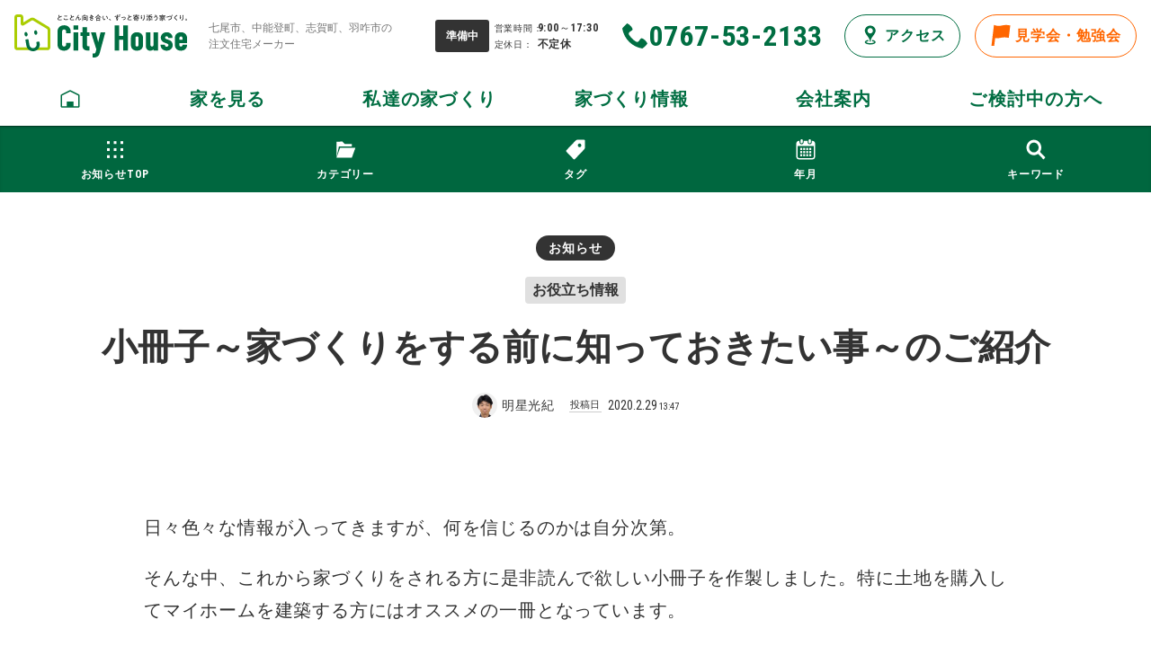

--- FILE ---
content_type: text/html; charset=UTF-8
request_url: https://www.cityhouse.jp/topics/10119
body_size: 46618
content:
<!doctype html>
<html lang="ja" prefix="og: http://ogp.me/ns# fb: http://ogp.me/ns/fb# article: http://ogp.me/ns/article#">
<head>
<meta charset="utf-8">
<title>小冊子～家づくりをする前に知っておきたい事～のご紹介 | シティハウス産業株式会社</title>
<meta name="viewport" content="width=device-width,initial-scale=1">
<meta name="format-detection" content="telephone=no">
<meta name="description" content="日々色々な情報が入ってきますが、何を信じるのかは自分次第。そんな中、これから家づくりをされる方に是非読んで欲しい小冊子を作製しました。特に土地を購入してマイホームを建築する方にはオススメの一冊となっています。家づくりは何から始めるべきなのでしょうか？なぜ『資金計画』から始めるべきなのか？資金計画に…">
<meta property="og:type" content="article">
<meta property="og:locale" content="ja_JP">
<meta property="og:title" content="小冊子～家づくりをする前に知っておきたい事～のご紹介 | シティハウス産業株式会社">
<meta property="og:description" content="日々色々な情報が入ってきますが、何を信じるのかは自分次第。そんな中、これから家づくりをされる方に是非読んで欲しい小冊子を作製しました。特に土地を購入してマイホームを建築する方にはオススメの一冊となっています。家づくりは何から始めるべきなのでしょうか？なぜ『資金計画』から始めるべきなのか？資金計画に…">
<meta property="og:url" content="https://www.cityhouse.jp/topics/10119">
<meta property="og:image" content="https://www.cityhouse.jp/wp-content/uploads/2020/02/fac2eedb20be826c9c172424a5f47652_s.jpg">
<meta property="og:site_name" content="シティハウス産業株式会社">
<meta property="og:image:width" content="640">
<meta property="og:image:height" content="427">
<meta property="fb:app_id" content="1677061675870548">
<meta name="twitter:card" content="summary_large_image">
<link rel="dns-prefetch" href="//fonts.googleapis.com">
<link rel="dns-prefetch" href="//fonts.gstatic.com">
<link rel="preload" href="https://ajax.googleapis.com/ajax/libs/webfont/1.6.26/webfont.js" as="script">
<link rel="preload" href="/common/js/jquery/slick/fonts/slick.woff" as="font" type="font/woff" crossorigin>
<link rel="dns-prefetch" href="//connect.facebook.net">
<link rel="dns-prefetch" href="//platform.twitter.com">
<link rel="shortcut icon" href="https://www.cityhouse.jp/favicon.ico">
<link rel="apple-touch-icon" href="https://www.cityhouse.jp/apple-touch-icon-precomposed.png">
<link rel="alternate" title="oEmbed (JSON)" type="application/json+oembed" href="https://www.cityhouse.jp/wp-json/oembed/1.0/embed?url=https%3A%2F%2Fwww.cityhouse.jp%2Ftopics%2F10119" />
<link rel="alternate" title="oEmbed (XML)" type="text/xml+oembed" href="https://www.cityhouse.jp/wp-json/oembed/1.0/embed?url=https%3A%2F%2Fwww.cityhouse.jp%2Ftopics%2F10119&#038;format=xml" />
<style>/*! sanitize.css v8.0.0 | CC0 License | github.com/csstools/sanitize.css */button,hr,input{overflow:visible}audio,canvas,progress,video{display:inline-block}button,select{text-transform:none}body,button,input,select,textarea{margin:0}details,dialog,main{display:block}*,::after,::before{background-repeat:no-repeat;box-sizing:border-box}::after,::before{text-decoration:inherit;vertical-align:inherit}html{cursor:default;font-family:system-ui,-apple-system,Segoe UI,Roboto,Ubuntu,Cantarell,Noto Sans,sans-serif,"Apple Color Emoji","Segoe UI Emoji","Segoe UI Symbol","Noto Color Emoji";line-height:1.15;-moz-tab-size:4;tab-size:4;-ms-text-size-adjust:100%;-webkit-text-size-adjust:100%;word-break:break-word}h1{font-size:2em;margin:.67em 0}hr{height:0}nav ol,nav ul{list-style:none}code,kbd,pre,samp{font-family:Menlo,Consolas,Roboto Mono,Ubuntu Monospace,Noto Mono,Oxygen Mono,Liberation Mono,monospace;font-size:1em}a{background-color:transparent}abbr[title]{text-decoration:underline;text-decoration:underline dotted}b,strong{font-weight:bolder}small{font-size:80%}::-moz-selection{background-color:#b3d4fc;color:#000;text-shadow:none}::selection{background-color:#b3d4fc;color:#000;text-shadow:none}audio,canvas,iframe,img,svg,video{vertical-align:middle}audio:not([controls]){display:none;height:0}img{border-style:none}svg:not([fill]){fill:currentColor}svg:not(:root){overflow:hidden}table{border-collapse:collapse}button,input,select,textarea{font-family:inherit;font-size:inherit;line-height:inherit}[type=button],[type=reset],[type=submit],button{-webkit-appearance:button}fieldset{padding:.35em .75em .625em}legend{color:inherit;display:table;max-width:100%;white-space:normal}progress{vertical-align:baseline}textarea{overflow:auto;resize:vertical}[type=checkbox],[type=radio]{padding:0}[type=search]{-webkit-appearance:textfield;outline-offset:-2px}::-webkit-inner-spin-button,::-webkit-outer-spin-button{height:auto}::-webkit-input-placeholder{color:inherit;opacity:.54}::-webkit-search-decoration{-webkit-appearance:none}::-webkit-file-upload-button{-webkit-appearance:button;font:inherit}::-moz-focus-inner{border-style:none;padding:0}:-moz-focusring{outline:ButtonText dotted 1px}dialog{background-color:#fff;border:solid;color:#000;height:-moz-fit-content;height:-webkit-fit-content;height:fit-content;left:0;margin:auto;padding:1em;position:absolute;right:0;width:-moz-fit-content;width:-webkit-fit-content;width:fit-content}[hidden],dialog:not([open]),template{display:none}summary{display:list-item}[tabindex],a,area,button,input,label,select,summary,textarea{-ms-touch-action:manipulation;touch-action:manipulation}[aria-busy=true]{cursor:progress}[aria-controls]{cursor:pointer}[aria-disabled=true],[disabled]{cursor:not-allowed}[aria-hidden=false][hidden]:not(:focus){clip:rect(0,0,0,0);display:inherit;position:absolute}</style>
<style>/*! common.css */body.customize-support{padding-top:32px}@media (max-width:782px){body.customize-support{padding-top:46px}}@media (max-width:600px){#wpadminbar{position:fixed!important}}html{overflow-y:scroll;font-size:16px}body.menu_opened{overflow:hidden}body{color:#333;line-height:1.8;font-size:100%;font-family:'Yu Gothic',YuGothic,'Hiragino Kaku Gothic ProN',meiryo,sans-serif;font-weight:500;scroll-behavior:smooth;text-rendering:optimizeLegibility;-webkit-font-smoothing:subpixel-antialiased;-webkit-tap-highlight-color:transparent;-webkit-font-feature-settings:'pkna';font-feature-settings:'pkna';letter-spacing:.05em;word-wrap:break-word;overflow-wrap:break-word}.Min{font-family:'Yu Mincho',YuMincho,'Hiragino Mincho ProN',serif}@media (max-width:767px){body{font-size:87.5%}}@media (max-width:560px){body{font-size:3.5714vw}}@media (max-width:375px){body{font-size:4vw}}@media (max-width:320px){body{font-size:4vw}}body{font-family:"Roboto Condensed",'Yu Gothic',YuGothic,'Hiragino Kaku Gothic ProN',meiryo,sans-serif}body.mceContentBody{max-width:1280px;width:auto;margin:0!important;padding:1rem!important}.site_column{max-width:80rem;width:100%;margin:0 auto}@media (max-width:86rem){.site_column{max-width:inherit;margin-left:auto;margin-right:auto;padding-left:3rem;padding-right:3rem}}@media (max-width:767px){.site_column{padding-left:2rem;padding-right:2rem}}.clearfix:after{content:'';display:block;clear:both;height:0}.ellipsis{overflow:hidden;white-space:nowrap;text-overflow:ellipsis}h1,h2,h3,h4,h5{margin:auto;margin-top:3em;margin-bottom:1.5em;padding:0;line-height:1.4;letter-spacing:0}h1{font-size:250%}h2{font-size:175%}h3{font-size:150%}h4{margin-bottom:1em;font-size:125%}h5{margin-bottom:1em;font-size:112.5%}h1+h2,h2+h3,h3+h4,h4+h5{margin-top:2rem}@media (max-width:767px){h1{font-size:150%}h2{font-size:125%}h3{font-size:112.5%}h4{font-size:100%}}p{margin:0}dl,ol,ul{margin:1.35em 0}dd,li{margin:0}dl dl,dl ol,dl ul,ol dl,ol ol,ol ul,ul dl,ul ol,ul ul{margin:0}a{text-decoration:none;color:#006e42}em{font-style:normal}svg{width:1em;height:1em}table{border-spacing:0;border-collapse:collapse;line-height:1.5;font-size:87.5%}td,th{vertical-align:top;padding:.75em 1em;border:1px solid rgba(51,51,51,.0555)}td>*,th>*{margin:0}th{background:rgba(51,51,51,.0555);font-weight:700}figure{margin:1.35em 0;text-align:center}div>figure:last-child,section>figure:last-child{margin-bottom:0}figure>img{display:block;max-width:100%;height:auto;margin:0 auto}figure>figcaption{display:block;margin:.25em 0 0;padding:.5em 0;text-align:center;font-size:75%}.b{position:relative;padding:6rem 0}.b::before{content:'';position:absolute;left:50%;top:0;width:3rem;height:5px;margin:0 0 0 -1.5rem;background:#006e42}@media (max-width:1023px){.b{padding:4.5rem 0}}@media (max-width:560px){.b{padding:3rem 0}}.okoshi{margin-left:.5em}.uke{margin-right:.5em}@media (max-width:767px){.sp-hide{display:none}}.bt{margin:0 auto 3rem;text-align:center;font-size:200%}.bt .s{display:none}.bt small{display:block;font-size:62.5%}@media (max-width:1023px){.bt{font-size:175%}.bt{padding-left:3rem;padding-right:3rem}.bt>.tl_b{display:inline-block}}@media (max-width:767px){.bt{margin-bottom:2rem;padding-left:2rem;padding-right:2rem}.bt>.l{display:inline-block}}@media (max-width:560px){.bt{font-size:6vw}}.blog_content h2,.h1{position:relative;padding:.5em .7em;background:#006e42;border-radius:.25em;font-size:133.3333%;color:#fff}.blog_content h2>small,.h1>small{margin-left:.5em;font-size:62.5%}@media (max-width:767px){.blog_content h2,.h1{font-size:125%}}.blog_content h3,.h2{position:relative;padding:.5em 0;border-bottom:1px solid #006e42;font-size:125%}@media (max-width:767px){.blog_content h3,.h2{font-size:112.5%}}.blog_content h4,.h3{position:relative;padding:0 0 0 1em;font-size:112.5%}.blog_content h4::before,.h3::before{content:'';position:absolute;left:0;top:50%;width:.4em;height:calc(100% - .2em);background:#006e42;-webkit-transform:translateY(-50%);transform:translateY(-50%)}@media (max-width:767px){.blog_content h4,.h3{font-size:100%}}.hanging1{display:-webkit-box;display:-ms-flexbox;display:flex;margin-top:.5em}.hanging1>.punc{width:1em;margin:0 .5em 0 0}.numbering{display:block;position:relative;padding-left:2em}.numbering>.no{position:absolute;left:0;top:1.1em;width:1.5em;margin:-.75em 0 0;background:#333;border-radius:1.5em;line-height:1.5;text-align:center;font-weight:700;color:#fff}.numbering>.s{display:none}.photo,.thumb{position:relative}.loader,.loading,.watching{position:absolute;left:0;top:0;width:100%;height:100%}.loader .spinner,.loading .spinner,.watching .spinner{top:50%}.g{position:absolute;left:0;top:0;width:100%;height:100%;background-repeat:no-repeat;background-position:center center;background-size:cover;border-radius:inherit}.g{z-index:2;opacity:0;-webkit-transition:.777s all ease-out;transition:.777s all ease-out}.g.blank{background-color:rgba(0,0,0,.1)}.g.show,.lazyimg .show{opacity:1}.lazyimg{position:relative;display:inline-block}.lazyimg>img{position:absolute;left:0;top:0;-webkit-transition:opacity .3s ease-out;transition:opacity .3s ease-out;opacity:0}.spinner{position:absolute;left:50%;top:50%;max-width:20px;min-width:10px;width:10%;background:0 0;-webkit-transform:translateX(-50%);transform:translateX(-50%);opacity:0;-webkit-transition:.3s opacity ease-out;transition:.3s opacity ease-out}.spinner.active{opacity:1}.spinner::before{content:'';position:absolute;left:0;top:0;width:100%;height:0;margin-top:calc(-50%);padding-top:calc(100% - 4px);border:2px solid rgba(0,0,0,.07);border-radius:50%;-webkit-animation:spin .75s infinite linear;animation:spin .75s infinite linear}.spinner.w::before{border-color:rgba(255,255,255,.14)}.spinner.w::before,.spinner::before{border-top-color:transparent}@-webkit-keyframes spin{from{-webkit-transform:rotate(0);transform:rotate(0)}to{-webkit-transform:rotate(360deg);transform:rotate(360deg)}}@keyframes spin{from{-webkit-transform:rotate(0);transform:rotate(0)}to{-webkit-transform:rotate(360deg);transform:rotate(360deg)}}.button{position:relative}div+.button,p+.button,section+.button{margin-top:1rem}.button+.button{margin-top:1rem}.kflex>.button+.button,.kgrid>.button+.button{margin-top:0}.col+.button{margin-top:0}.button .a,.button a{position:relative;display:block;background:0 0;border-width:1px;border-style:solid;border-color:#006e42;border-radius:2px;text-decoration:none!important;color:#006e42}.button.bgw .a,.button.bgw a{background:#fff}.button.d .a,.button.d a{background:#006e42;border-color:#fff;color:#fff}.button.w .a,.button.w a{border-color:rgba(255,255,255,.5);color:#fff}.button .a,.button a{padding:1em;text-align:center;line-height:1.25;font-weight:600;-webkit-transition:background .2s ease-out;transition:background .2s ease-out}.button.tight .a,.button.tight a{padding:.5em}.button svg{position:absolute;right:1em;top:50%;width:1em;height:1em;margin:-.5em 0 0 -.5em}@media (min-width:881px){.button .a:hover,.button a:hover,.button.bgw .a:hover,.button.d .a:hover,.button.d a:hover,.button.w a:hover{cursor:pointer;background:#ff0;color:#006e42}}@media (max-width:880px){.button.bgw.tap .a,.button.d.tap .a,.button.d.tap a,.button.tap .a,.button.tap a,.button.w.tap a{background:#ff0;color:#006e42}}.collapse_button{position:relative;-webkit-transition:all .2s ease-out;transition:all .2s ease-out}.collapse_container{display:none;position:relative}.opened .collapse_container{display:block}@media (min-width:881px){.collapse_button:hover{cursor:pointer}}.qa_box{max-width:64rem;margin:3rem auto 0;padding:0 2rem;line-height:1.6}@media (max-width:767px){.qa_box{padding:0 1rem}}.qa_box>.title{display:-webkit-box;display:-ms-flexbox;display:flex;-webkit-box-align:baseline;-ms-flex-align:baseline;align-items:baseline;overflow:hidden;position:relative;margin:0 0 .5rem;white-space:nowrap;font-size:125%}.qa_box>.title::after{content:'';width:100%;height:1px;margin-left:.5em;background:rgba(51,51,51,.5)}.b>.qa_box>.collapse_box:first-child{border-top:1px solid rgba(0,0,0,.0555)}.qa_box .collapse_box{border-bottom:1px solid rgba(0,0,0,.0555)}.qa_box .collapse_button{position:relative;margin:0;padding:1em 0 1em 3em;font-size:100%;color:#006e42;-webkit-transition:background .2s ease-out;transition:background .2s ease-out}.qa_box .collapse_button::before{content:'Q';position:absolute;left:1.5em;top:50%;width:2em;background:#006e42;border-radius:50%;line-height:2;text-align:center;color:#fff;-webkit-transform:translateX(-50%) translateY(-50%);transform:translateX(-50%) translateY(-50%)}.qa_box .collapse_button em{position:relative;display:block;padding-right:2em}.qa_box .collapse_button em::after,.qa_box .collapse_button em::before{position:absolute;content:'';right:1em;top:50%;width:.8em;height:2px;margin:-1px -.4em 0 0;background:#006e42;-webkit-transition:all .2s ease-out;transition:all .2s ease-out}.qa_box .collapse_button em::after{-webkit-transform:rotate(90deg);transform:rotate(90deg)}.qa_box .opened .collapse_button em::after{-webkit-transform:rotate(0);transform:rotate(0)}.qa_box .answer{padding:.5em 0 1em 3em}@media (min-width:881px){.qa_box .collapse_button:hover{background:#ff0}}@media (max-width:880px){.qa_box .collapse_button.tap{background:#ff0}}@media (max-width:560px){.qa_box{font-size:3.3333vw}}.sns_links{display:-webkit-box;display:-ms-flexbox;display:flex;-ms-flex-wrap:wrap;flex-wrap:wrap;list-style:none;margin:2em 0;padding:0;font-size:87.5%}.sns_links li{margin:0 1em 1em 0}.sns_links a{position:relative;display:block;padding:1em 1em 1em 3em;background:#fff;border:1px solid rgba(51,51,51,.5);border-radius:2px;line-height:1;text-decoration:none;letter-spacing:0;color:#333;-webkit-transition:background .2s ease-out;transition:background .2s ease-out}.sns_links svg{position:absolute;left:1.5em;top:50%;width:1.5em;height:1.5em;-webkit-transform:translateX(-50%) translateY(-50%);transform:translateX(-50%) translateY(-50%)}.sns_links .twitter svg{fill:#5ea9dd}.sns_links .facebook svg{background:#3b579d;border-radius:.125em;fill:#fff}.sns_links .label{display:block;overflow:hidden;white-space:nowrap;text-overflow:ellipsis}@media (min-width:881px){.sns_links a:hover{background:#ff0}}@media (max-width:880px){.sns_links a.tap{background:#ff0}}@media (max-width:80rem){.sns_links{margin:1.5rem 0}}@media (max-width:560px){.sns_links{font-size:3.125vw}}#page_shares{clear:both;position:relative;padding:6rem 0;background:rgba(255,255,255,.1)}#share_button .title{margin:0 0 10px;text-align:center;line-height:1.4;font-weight:700;color:#333}#share_button ul{display:-webkit-box;display:-ms-flexbox;display:flex;-webkit-box-pack:center;-ms-flex-pack:center;justify-content:center;-ms-flex-wrap:wrap;flex-wrap:wrap;list-style:none;margin:0;padding:0;text-align:center}#share_button li{position:relative;vertical-align:top;margin:5px}#share_button li.li{width:36px;height:60px}#share_button .loading{position:relative;display:block;width:20px;height:20px}@media (max-width:767px){#page_shares{padding:3rem 5px}#page_shares .site_column{padding:0}}@media (max-width:560px){#share_button .title{font-size:3.125vw}}#share_button .tw-ballon{position:relative;width:100%}#share_button .tw-ballon a{display:block;padding:0 5px;background:#fff;border:1px solid #aaa;border-bottom:none;border-radius:3px 3px 0 0;line-height:29px;font-size:12px;color:#333!important;overflow:hidden;text-align:center;text-overflow:ellipsis;white-space:nowrap}#share_button .tw-ballon a:hover{text-decoration:underline;color:#1da1f2}#share_button .twitter-share-button{vertical-align:top;overflow:hidden;border-radius:0 0 3px 3px}/*! site_header.css */#site_header a{display:block;color:#006e42}@media (min-width:961px){#site_header .a:hover,#site_header a:hover{cursor:pointer}}#site_header{overflow:visible;position:fixed;z-index:99;left:0;top:0;width:100%;-webkit-box-shadow:0 1px 0 rgba(0,0,0,.3),0 0 5px rgba(0,0,0,.2);box-shadow:0 1px 0 rgba(0,0,0,.3),0 0 5px rgba(0,0,0,.2);-webkit-font-feature-settings:'palt';font-feature-settings:'palt';-webkit-transition:top .5s ease-out;transition:top .5s ease-out}body.customize-support #site_header{top:32px}#site_header.compact{top:-5em}body.menu_opened #site_header.compact{top:0}body.customize-support #site_header.compact{top:calc(32px - 5em)}body.customize-support.menu_opened #site_header.compact{top:32px}#site_header.compact #site_header_bar,#site_header.compact #site_header_nav{background:rgba(255,255,255,.888);-webkit-backdrop-filter:blur(3px);backdrop-filter:blur(3px)}body.menu_opened #site_header.compact #site_header_bar{background:#fff}body.menu_opened #site_header.compact #site_header_nav{background:0 0}#site_header_bg{display:none;position:fixed;z-index:1;left:-100%;bottom:0;width:100%;height:300%;background:#00492b;will-change:left;-webkit-transition:left .2s ease-out;transition:left .2s ease-out}body.menu_opened #site_header_bg{left:0}#entry_pager,#site_content,#site_footer,#site_header{width:100%}#site_content{padding-top:8.125em}@media (max-width:80rem){#site_content{padding-top:8.75em}}@media (max-width:960px){#site_header.compact{top:-4.75em}body.customize-support #site_header.compact{top:calc(32px - 4.75em)}.menu_opened #site_header{-webkit-box-shadow:none;box-shadow:none}#site_header_bg{display:block}}@media (max-width:782px){body.customize-support #site_header{top:46px}body.customize-support #site_header.compact{top:calc(46px - 4.75em)}body.customize-support.menu_opened #site_header.compact{top:46px}}@media (max-width:560px){#site_content{padding-top:30vw}#site_header.compact{top:calc(-30vw + 12vw)}body.menu_opened #site_header.compact{top:0}body.customize-support #site_header.compact{top:calc(46px - 30vw + 12vw)}body.customize-support.menu_opened #site_header.compact{top:46px}}#site_header_bar{position:relative;z-index:9;width:100%;background:#fff;-webkit-transition:background .2s ease-out;transition:background .2s ease-out}#site_header_bar .site_column{position:relative;width:100%;padding:1em 0}@media (max-width:86rem){#site_header_bar .site_column{padding:1em 1rem}}@media (max-width:960px){#site_header_bar .site_column{height:8.75em;padding:1em 1rem 0}}@media (max-width:560px){#site_header_bar .site_column{height:30vw;padding:3vw 0 0}}#site_header_logo{position:relative;z-index:9;float:left;display:-webkit-inline-box;display:-ms-inline-flexbox;display:inline-flex;-webkit-box-align:center;-ms-flex-align:center;align-items:center}#site_header_logo svg{display:block;position:absolute;left:0;top:0;width:100%;height:100%}#site_header_logo a{display:-webkit-box;display:-ms-flexbox;display:flex;position:relative;width:12em;height:3em}#site_header_logo .mark{position:relative;display:block;width:20.8%;height:0;margin-right:4%;padding-top:calc(20.8% * 1.03846154)}#site_header_logo .type{position:relative;display:block;width:75.2%;height:0;padding-top:calc(75.2% * .33244681)}#site_header_logo .s{display:none}#site_header_logo .corresponding_area{margin:0 0 0 2em;line-height:1.5;font-size:75%;font-weight:400;letter-spacing:0;color:#777}@media (max-width:1200px){#site_header_logo .corresponding_area{display:none}}.ch_color1{fill:#abcd03}.ch_color2{fill:#006e42}.ch_copy_color{fill:#333}@media (min-width:961px){#site_header_logo a:hover{opacity:.777}}@media (max-width:960px){#site_header_logo .tap{opacity:.777}}@media (max-width:560px){#site_header_logo{float:none;position:absolute;left:3vw;top:3vw;margin:0}#site_header_logo a{margin-top:.5em;margin-left:.5em;font-size:3vw}}#site_header_buttons{float:right;margin:0;padding:0;list-style:none;-webkit-transition:margin .15s ease-out;transition:margin .15s ease-out}#site_header_buttons li{position:relative;float:left;margin:0 0 0 1em}#site_header_buttons a{display:block;white-space:nowrap;line-height:2}#site_header_buttons .selected>a{background:#006e42!important;color:#fff!important}@media (min-width:961px){#site_header_buttons a{-webkit-transition:all .15s ease-out;transition:all .15s ease-out}#site_header_buttons a:hover{background:#ff0}#site_header_buttons .selected>a:hover{cursor:default}}@media (max-width:960px){#site_header_buttons li{overflow:hidden}#site_header_buttons .menu_button,#site_header_buttons a{-webkit-transition:background .2s ease-out;transition:background .2s ease-out}#site_header_buttons .tap{background:#ff0}}@media (max-width:560px){#site_header_buttons{margin:0 3vw 0 0}}#site_header_buttons .info{position:relative;margin:.5em 0;padding-left:5.5em;line-height:1.5;font-style:normal;font-size:75%}#site_header_buttons .info .status{position:absolute;left:0;top:50%;width:5em;padding:.75em 0;background:#333;border-radius:.25em;text-align:center;font-style:normal;font-weight:700;letter-spacing:normal;color:#fff;-webkit-transform:translateY(-50%);transform:translateY(-50%)}#site_header_buttons.opened .status{background:#e00000}#site_header_buttons .info .s{display:none}#site_header_buttons .info em{font-style:normal;font-weight:700}#site_header_buttons .info small{display:inline-block;width:5em;white-space:nowrap}#site_header_buttons .info .close,#site_header_buttons .info .open{font-weight:700}@media (max-width:960px){#site_header_buttons .info{margin:0;padding-left:0;padding-right:6em;font-size:100%}#site_header_buttons .info .status{left:auto;right:0}}@media (max-width:640px){#site_header_buttons{margin-top:0}#site_header_buttons .info{margin:0;padding:0;line-height:1}#site_header_buttons .info .status{position:relative;left:auto;top:auto;display:block;width:100%;margin:0;padding:.25em;-webkit-transform:none;transform:none}#site_header_buttons .info br{display:none}#site_header_buttons .info .holiday,#site_header_buttons .info .time{display:block;margin-top:.25em}}@media (max-width:560px){#site_header_buttons .info{font-size:3vw}}#site_header_buttons .tel{position:relative}#site_header_buttons .tel .a{position:relative;display:block;padding:.5em .5em .5em 2.5em;border-radius:.125em;line-height:1}#site_header_buttons .tel abbr{position:absolute;left:.5em;top:50%;width:2em;height:2em;margin:-1em 0 0}#site_header_buttons .tel svg{position:absolute;left:0;top:0;width:100%;height:100%}#site_header_buttons .tel .label{display:block;font-style:normal;font-weight:700;font-size:200%;overflow:hidden;white-space:nowrap;text-overflow:ellipsis}@media (max-width:767px){#site_header_buttons .tel{display:none;float:none;position:absolute;left:0;bottom:0;width:25%;margin:0}#site_header_buttons.opened .tel{display:block}#site_header_buttons .tel .a{width:3em;height:3em;padding:0;border:1px solid #006e42;border-radius:2.5em;color:#006e42}#site_header_buttons .tel abbr{position:absolute;left:50%;top:50%;width:2em;height:2em;margin:-1em 0 0 -1em}#site_header_buttons .tel .label{display:none}}@media (max-width:640px){#site_header_buttons .tel .a{display:block;width:100%;height:4em;padding:0;border:none;border-radius:.125em .125em 0 0;color:#006e42}#site_header_buttons .tel abbr{width:2.4em;height:2.4em;margin:-1.2em 0 0 -1.2em}}@media (max-width:560px){#site_header_buttons .tel .a{display:-webkit-box;display:-ms-flexbox;display:flex;-webkit-box-align:center;-ms-flex-align:center;align-items:center;-webkit-box-pack:center;-ms-flex-pack:center;justify-content:center;height:12vw}#site_header_buttons .tel abbr{position:relative;left:auto;top:auto;width:6vw;height:6vw;margin:0}#site_header_buttons .tel .a::after{content:'TEL';margin-left:.25em;font-size:3vw;font-weight:700;color:#006e42}}#site_header_buttons .r a{display:block;padding:.5em 1em;padding-top:calc(.5em - 1px);padding-bottom:calc(.5em - 1px);border:1px solid #006e42;border-radius:2.5em;color:#006e42}#site_header_buttons .r svg{vertical-align:-.4em;width:1.5em;height:1.5em;margin:0 .25em 0 0}#site_header_buttons .r .label{font-weight:700}@media (min-width:961px){#site_header_buttons .event a{border-color:#f60;color:#f60}#site_header_buttons .event.selected a{border-color:#006e42}}@media (max-width:960px){#site_header_buttons .brochure,#site_header_buttons .event{float:none;position:absolute;left:50%;bottom:0;width:25%;margin:0}#site_header_buttons .access{float:none;position:absolute;left:25%;bottom:0;width:25%;margin:0}#site_header_buttons .r a{width:100%;height:4em;border:none;border-radius:.125em .125em 0 0;display:-webkit-box;display:-ms-flexbox;display:flex;-webkit-box-align:center;-ms-flex-align:center;align-items:center;-webkit-box-pack:center;-ms-flex-pack:center;justify-content:center}#site_header_buttons .r svg{position:relative;left:auto;top:auto;width:2em;height:2em;margin:0}#site_header_buttons .r .label{display:block;margin-left:.5em;letter-spacing:0}#site_header_buttons .event .label::before{content:'イベント'}#site_header_buttons .event .label>span{display:none}}@media (max-width:560px){#site_header_buttons .r a{height:12vw}#site_header_buttons .r svg{width:6vw;height:6vw}#site_header_buttons .r .label{margin-left:.25em;font-size:3vw}}.burger_icon{display:block;position:absolute;left:0;top:50%;width:2em;height:2em;margin:-1em 0 0}.burger_icon .b1,.burger_icon .b2,.burger_icon .b3{position:absolute;left:50%;top:50%;width:64%;height:10%;margin:-5% 0 0 -32%;background:#006e42;border-radius:0}.burger_icon .b1{top:25%}.burger_icon .b3{top:75%}.burger_icon .b1{-webkit-animation:.75s menu-b1 ease-out;animation:.75s menu-b1 ease-out;-webkit-animation-fill-mode:forwards;animation-fill-mode:forwards}@-webkit-keyframes menu-b1{0%{top:50%;-webkit-transform:rotate(45deg);transform:rotate(45deg)}50%{top:50%;-webkit-transform:rotate(0);transform:rotate(0)}100%{top:25%;-webkit-transform:rotate(0);transform:rotate(0)}}@keyframes menu-b1{0%{top:50%;-webkit-transform:rotate(45deg);transform:rotate(45deg)}50%{top:50%;-webkit-transform:rotate(0);transform:rotate(0)}100%{top:25%;-webkit-transform:rotate(0);transform:rotate(0)}}.burger_icon .b2{-webkit-transition:.75s menu-b2 ease-out;transition:.75s menu-b2 ease-out;-webkit-animation-fill-mode:forwards;animation-fill-mode:forwards}@-webkit-keyframes menu-b2{0%{width:0;margin-left:0}50%{width:0;margin-left:0}100%{width:64%;margin-left:-32%}}@keyframes menu-b2{0%{width:0;margin-left:0}50%{width:0;margin-left:0}100%{width:64%;margin-left:-32%}}.burger_icon .b3{-webkit-animation:.75s menu-b3 ease-out;animation:.75s menu-b3 ease-out;-webkit-animation-fill-mode:forwards;animation-fill-mode:forwards}@-webkit-keyframes menu-b3{0%{top:50%;-webkit-transform:rotate(-45deg);transform:rotate(-45deg)}50%{top:50%;-webkit-transform:rotate(0);transform:rotate(0)}100%{top:75%;-webkit-transform:rotate(0);transform:rotate(0)}}@keyframes menu-b3{0%{top:50%;-webkit-transform:rotate(-45deg);transform:rotate(-45deg)}50%{top:50%;-webkit-transform:rotate(0);transform:rotate(0)}100%{top:75%;-webkit-transform:rotate(0);transform:rotate(0)}}.burger_icon.active .b1{-webkit-animation:.75s active-menu-b1 ease-out;animation:.75s active-menu-b1 ease-out;-webkit-animation-fill-mode:forwards;animation-fill-mode:forwards}@-webkit-keyframes active-menu-b1{0%{top:25%;-webkit-transform:rotate(0);transform:rotate(0)}50%{top:50%;-webkit-transform:rotate(0);transform:rotate(0)}100%{top:50%;-webkit-transform:rotate(45deg);transform:rotate(45deg)}}@keyframes active-menu-b1{0%{top:25%;-webkit-transform:rotate(0);transform:rotate(0)}50%{top:50%;-webkit-transform:rotate(0);transform:rotate(0)}100%{top:50%;-webkit-transform:rotate(45deg);transform:rotate(45deg)}}.burger_icon.active .b2{-webkit-animation:.75s active-menu-b2 ease-out;animation:.75s active-menu-b2 ease-out;-webkit-animation-fill-mode:forwards;animation-fill-mode:forwards}@-webkit-keyframes active-menu-b2{0%{width:64%;margin-left:-32%}50%{width:64%;margin-left:-32%}100%{width:0;margin-left:0}}@keyframes active-menu-b2{0%{width:64%;margin-left:-32%}50%{width:64%;margin-left:-32%}100%{width:0;margin-left:0}}.burger_icon.active .b3{-webkit-animation:.75s active-menu-b3 ease-out;animation:.75s active-menu-b3 ease-out;-webkit-animation-fill-mode:forwards;animation-fill-mode:forwards}@-webkit-keyframes active-menu-b3{0%{top:75%;-webkit-transform:rotate(0);transform:rotate(0)}50%{top:50%;-webkit-transform:rotate(0);transform:rotate(0)}100%{top:50%;-webkit-transform:rotate(-45deg);transform:rotate(-45deg)}}@keyframes active-menu-b3{0%{top:75%;-webkit-transform:rotate(0);transform:rotate(0)}50%{top:50%;-webkit-transform:rotate(0);transform:rotate(0)}100%{top:50%;-webkit-transform:rotate(-45deg);transform:rotate(-45deg)}}#site_header_buttons .home_button,#site_header_buttons .menu_button{display:none}@media (max-width:960px){#site_header_buttons .home_button{display:block;position:absolute;left:0;bottom:0;float:none;width:25%;margin:0}#site_header_buttons .home_button a{position:relative;height:4em;border-radius:0 .125em 0 0;display:-webkit-box;display:-ms-flexbox;display:flex;-webkit-box-align:center;-ms-flex-align:center;align-items:center;-webkit-box-pack:center;-ms-flex-pack:center;justify-content:center}#site_header_buttons .home_button svg{width:2em;height:2em}#site_header_buttons .home_button .label{margin-left:.5em;font-weight:700}#site_header_buttons .menu_button{display:-webkit-box;display:-ms-flexbox;display:flex;-webkit-box-align:center;-ms-flex-align:center;align-items:center;-webkit-box-pack:center;-ms-flex-pack:center;justify-content:center;position:absolute;right:0;bottom:0;width:25%;height:4em;margin:0;border-radius:.125em 0 0 0;font-weight:700;color:#006e42}#site_header_buttons .menu_button .burger_icon{position:relative;left:auto;top:auto;width:2.6em;height:2.6em;margin:0}#site_header_buttons .menu_button .label{display:block;margin-left:.5em}#site_header_buttons .menu_opened{background:#006e42}#site_header_buttons .menu_button.menu_opened{background:#00492b}#site_header_buttons .menu_opened .burger_icon span{background:#fff}#site_header_buttons .menu_opened .label{color:#fff}}@media (max-width:767px){#site_header_buttons.opened .home_button{display:none}}@media (max-width:560px){#site_header_buttons .home_button a,#site_header_buttons .menu_button{height:12vw}#site_header_buttons .home_button svg{width:6vw;height:6vw}#site_header_buttons .menu_button .burger_icon{width:8vw;height:8vw}#site_header_buttons .home_button .label,#site_header_buttons .menu_button .label{font-size:3vw}#site_header_buttons .menu_button .label{margin-left:.25em}}#site_header_snslink{display:none;margin-left:2rem;margin-right:2rem;padding-bottom:2rem}#site_header_banners>.title,#site_header_snslink>.title{overflow:hidden;margin:0 0 .5rem;padding:.5em 0;text-align:center;line-height:1.5;font-weight:700;font-size:75%;color:rgba(255,255,255,.555)}#site_header_banners>.title br,#site_header_snslink>.title br{display:none}#site_header_banners>.title small,#site_header_snslink>.title small{display:block;margin:0 auto;font-weight:400;color:rgba(255,255,255,.333)}#site_header_snslink ul{list-style:none;margin:0 auto;padding:0;padding-bottom:2rem;text-align:center}#site_header_snslink li{margin:.25em;padding:0;display:inline-block;vertical-align:middle}#site_header_snslink a{overflow:hidden;position:relative;display:block;width:4em;height:4em;border:1px solid rgba(255,255,255,.2);border-radius:50%;color:rgba(255,255,255,.3);-webkit-transition:background .2s ease-out;transition:background .2s ease-out}#site_header_snslink .twitter a{color:#5ea9dd}#site_header_snslink .facebook svg{overflow:hidden;background:#1877f2;border-radius:50%;fill:#fff}#site_header_snslink .label{display:none}#site_header_snslink svg{position:absolute;left:50%;top:50%;width:2em;height:2em;margin:-1em 0 0 -1em}#site_header_snslink .tweet_box{position:relative;min-height:2em}#site_header_snslink .tweet_box blockquote{margin:0;text-align:center}#site_header_snslink .tweet_box twitter-widget{margin:0 auto}@media (max-width:960px){body.menu_opened #site_header_snslink{display:block}#site_header_snslink .tap{background:#fff}}@media (max-width:560px){#site_header_snslink{margin-left:1rem;margin-right:1rem}#site_header_snslink a{width:16vw;height:16vw}#site_header_snslink svg{width:8vw;height:8vw;margin:-4vw 0 0 -4vw}}#site_header_banners{display:none;margin:3rem 2rem}#site_header_banners .post{margin:0;background:rgba(0,0,0,.1)}#site_header_banners .post+.post{margin-top:.5rem}#site_header_banners .post>a{display:block;border:1px solid rgba(255,255,255,.2);color:rgba(255,255,255,.777)}#site_header_banners .post .photo{position:absolute;left:2px;top:2px;width:calc(33% - 1px);height:calc(100% - 4px);background:#000}#site_header_banners .post .text{position:relative;margin-left:33%;padding:1em}#site_header_banners .post em{position:relative;z-index:9;font-style:normal}#site_header_banners .post .title{min-height:inherit;max-height:inherit;margin:0 0 .75em;font-size:100%}#site_header_banners .post dl{display:-webkit-box;display:-ms-flexbox;display:flex;-webkit-box-align:start;-ms-flex-align:start;align-items:flex-start;margin:0;padding:0;line-height:1.4;font-size:75%;font-weight:400}#site_header_banners .post .date{margin:0 0 .25em}#site_header_banners .post dt{margin:0 .75em 0 0;width:3em;padding:.25em 0;border:1px solid rgba(255,255,255,.3);border-radius:.25em;text-align:center;line-height:1;white-space:nowrap;font-weight:700;font-size:75%}#site_header_banners .post dd{margin:0}@media (max-width:560px){#site_header_banners{margin:2rem 1rem}}#site_header_nav{position:relative;z-index:3;background:#fff;-webkit-transition:background .2s ease-out;transition:background .2s ease-out}#site_header_nav .site_column{position:relative;width:100%}@media (max-width:86rem){#site_header_nav .site_column{max-width:inherit;padding:0 1em}}@media (max-width:960px){#site_header_nav{display:none;background:0 0;-webkit-transition:opacity .2s ease-out;transition:opacity .2s ease-out;-webkit-transition-delay:.3s;transition-delay:.3s;opacity:0}body.menu_opened #site_header_nav{display:block;opacity:1}body.menu_opened #gnav{display:-ms-grid!important;display:grid!important}#site_header_nav .site_column{padding:0}}#gnav{position:relative;list-style:none;margin:0;padding:0}#gnav>li{position:absolute;top:0;width:18%;margin:0}#gnav>li>.a{overflow:hidden;position:relative;display:block;padding:.75em 1.5em;text-align:center;line-height:1;font-style:normal;font-weight:700;font-size:125%;letter-spacing:.0625em;color:#006e42;white-space:nowrap;text-overflow:ellipsis;-webkit-transition:background .15s ease-out;transition:background .15s ease-out}#gnav .c .selected a,#gnav .selected .a{cursor:default;background:#006e42!important;color:#fff}#gnav .gn1{position:relative;top:auto;float:left;width:10%}#gnav .gn1 a{padding:0;height:2.5em;-webkit-transition:background .15s ease-out;transition:background .15s ease-out}#gnav .gn1 .label{display:none}#gnav .gn1 svg{position:absolute;left:50%;top:50%;width:1.2em;height:1.2em;-webkit-transform:translateX(-50%) translateY(-50%);transform:translateX(-50%) translateY(-50%);-webkit-transition:background .15s ease-out;transition:background .15s ease-out}#gnav .gn2{left:10%}#gnav .gn3{left:28%}#gnav .gn4{left:46%}#gnav .gn5{left:64%}#gnav .gn6{left:82%}@media (max-width:80rem){#gnav>li>.a{padding:1em 0}#gnav>.gn1>.a{padding:0;height:3em}}@media (min-width:961px){#gnav .gn1 a:hover{background:#ff0}#gnav .p>strong:hover{cursor:default!important}#gnav .selected>.a:hover{cursor:default;background:#006e42;color:#fff}#gnav .p:hover{background:#111}#gnav .p:hover>.a{color:#fff}#gnav .sp{display:none}#gnav .gn2 .a::before{content:'家を見る'}#gnav .gn3 .a::before{content:'私達の家づくり'}#gnav .gn5 .a::before{content:'会社案内'}#gnav .gn6 .a::before{content:'ご検討中の方へ'}}#gnav .c{display:none;position:absolute;left:0;margin:0;padding:0;width:100%;background:#111;-webkit-box-shadow:3px 3px 3px rgba(0,0,0,.1);box-shadow:3px 3px 3px rgba(0,0,0,.1);border-bottom:5px solid #111}#gnav .c>li{position:relative;bottom:auto;float:none;width:100%;margin:0}#gnav .c a{position:relative;padding:.75em 1em;border:5px solid #111;border-bottom:none;-webkit-box-shadow:none;box-shadow:none;text-align:left;line-height:1;letter-spacing:0;font-weight:700;font-size:100%;color:#fff}#gnav .c .sp{display:none}#gnav .c a.new::after,#gnav .c a.open::after{content:'開催';position:absolute;right:.5rem;top:50%;padding:.5em .75em;background:#c00;border-radius:1em;line-height:1;font-weight:700;font-size:62.5%;color:#fff;-webkit-transform:translateY(-50%);transform:translateY(-50%)}#gnav .c a.new::after{content:'NEW'}@media (min-width:961px){#gnav .p:hover .c{display:block}#gnav .c a:hover{background:rgba(0,110,66,.555)}}@media (max-width:960px){#gnav{margin-top:10em;padding:3rem 2rem;display:-ms-grid;display:grid;-ms-grid-columns:1fr;grid-template-columns:1fr;grid-gap:2rem 2rem}#gnav>li{clear:both;position:relative!important;left:auto!important;top:auto!important;float:none!important;width:100%;margin:0}#gnav.closed .gn2{margin-top:0}#gnav>li>.a{position:relative;padding:.75em;font-size:150%;color:#fff}#gnav .alone,#gnav .p{overflow:hidden;border:1px solid rgba(255,255,255,.5);border-radius:2px}#gnav .p.pushed{background:rgba(0,0,0,.3);border-color:rgba(255,255,255,0)}#gnav .gn1{display:none;width:100%}#gnav .gn1>.a{position:relative;height:auto;padding:.75em;text-align:center;font-weight:700;color:#fff}#gnav .gn1 .label{display:block}#gnav .gn1 svg{position:absolute;left:auto;right:1.2em;top:50%;width:.8em;height:.8em;margin:0;-webkit-transform:translateX(50%) translateY(-50%);transform:translateX(50%) translateY(-50%)}#gnav .p>.a::after,#gnav .p>.a::before{position:absolute;content:'';right:1.2em;top:50%;width:.6em;height:2px;background:#fff;-webkit-transform:translateX(50%) translateY(-50%);transform:translateX(50%) translateY(-50%);-webkit-transition:-webkit-transform .2s ease-out;transition:-webkit-transform .2s ease-out;transition:transform .2s ease-out;transition:transform .2s ease-out,-webkit-transform .2s ease-out}#gnav .p>.a::after{-webkit-transform:translateX(50%) translateY(-50%) rotate(90deg);transform:translateX(50%) translateY(-50%) rotate(90deg)}#gnav .p.pushed>.a::after{-webkit-transform:translateX(50%) translateY(-50%) rotate(0);transform:translateX(50%) translateY(-50%) rotate(0)}#gnav .gn1.selected{border-color:rgba(255,255,255,0)!important}#gnav .c .selected a,#gnav .gn1.selected a{cursor:default!important;background:rgba(0,0,0,.3)!important;border-color:rgba(255,255,255,0)!important;-webkit-box-shadow:none!important;box-shadow:none!important;border-color:transparent!important;color:#fc0!important}#gnav .c{display:-ms-grid;display:grid;-ms-grid-columns:calc(50% - .5em + 2px) calc(50% - .5em + 2px);grid-template-columns:calc(50% - .5em + 2px) calc(50% - .5em + 2px);grid-gap:1em 1em;position:relative;left:auto;top:auto;float:none;margin:0;padding:1em;width:100%;background:0 0;border:none;-webkit-box-shadow:none;box-shadow:none}#gnav .c li{width:auto;margin:0;padding:0;background:0 0;border:none}#gnav .c a{display:block;margin:0;padding:.75em;background:#00492b;border:1px solid rgba(255,255,255,.3);border-radius:1px;-webkit-box-shadow:none;box-shadow:none;text-align:left;line-height:1.25;letter-spacing:0;font-size:125%;color:#fff;overflow:hidden;white-space:nowrap;text-overflow:ellipsis;-webkit-transition:all .2s ease-out;transition:all .2s ease-out}#gnav .a.tap{background:rgba(255,255,255,.1)}#gnav .c .tap,#site_header_banners .post .tap{background:#ff0;color:#00492b}}@media (max-width:560px){#gnav{margin-top:30vw;padding:1.5rem 1rem;grid-gap:1rem 1rem}#gnav>li>.a{font-size:4vw}#site_header_nav.opened #gnav .gn1{display:block}#gnav .c{padding:.75em;grid-gap:.75em .75em}#gnav .c a{font-size:3.5714vw}}/*! site_footer.css */#site_footer{overflow:hidden;position:relative;width:100%;margin-top:5%}#site_footer::before{display:block;content:'';width:100%;height:95px;margin:0 0 3rem;background:url(/wp-content/themes/cityhouse2019/img/nanao_green.png) no-repeat center bottom;background-size:cover}@media (max-width:560px){#site_footer::before{height:0;padding:16vw 0 0}}#site_footer_breadcrumbs{margin:0 auto 4.5rem;font-size:75%}#site_footer_breadcrumbs>.site_column{padding:0 0 .25em;border-bottom:1px solid #006e42}#site_footer_breadcrumbs .breadcrumbs{overflow:auto;padding:.25em 0;white-space:nowrap}@media (max-width:84rem){#site_footer_breadcrumbs{margin:0 2rem 4.5rem}}@media (max-width:767px){#site_footer_breadcrumbs{margin:0 1rem 3rem}}#site_footer_breadcrumbs div.breadcrumbs{clear:both;overflow:auto}#site_footer_breadcrumbs div.breadcrumbs div{display:inline}#site_footer_breadcrumbs div.breadcrumbs .s{display:none}#site_footer_breadcrumbs ol{list-style:none;margin:0;padding:0}#site_footer_breadcrumbs li{display:inline-block}#site_footer_breadcrumbs .breadcrumbs a{position:relative;vertical-align:top;display:inline-block;margin-right:1.4em;line-height:1.4;text-align:left;-webkit-transition:background .2s ease-out;transition:background .2s ease-out}#site_footer_breadcrumbs .breadcrumbs a::after{content:'';position:absolute;right:-.8em;top:50%;width:.5em;height:.5em;margin:0;border-top:1px solid rgba(51,51,51,.333);border-right:1px solid rgba(51,51,51,.333);-webkit-transform:translateY(-60%) rotate(45deg);transform:translateY(-60%) rotate(45deg)}@media (min-width:881px){#site_footer_breadcrumbs a:hover,#site_footer_breadcrumbs a:hover svg{background:#ff0}}@media (max-width:880px){#site_footer_breadcrumbs .tap,#site_footer_breadcrumbs .tap svg{background:#ff0}}#site_footer_breadcrumbs .home>a>svg{display:inline-block;vertical-align:-.15em;width:1.1667em;height:1.1667em}#site_footer_breadcrumbs .home>a>span{display:none}#site_footer_breadcrumbs .self::after,#site_footer_breadcrumbs .self>a::after{display:none}#site_footer_header{display:-webkit-box;display:-ms-flexbox;display:flex;-webkit-box-pack:justify;-ms-flex-pack:justify;justify-content:space-between;-ms-flex-wrap:wrap;flex-wrap:wrap;position:relative;margin:0 auto}@media (max-width:767px){#site_footer_header{margin-bottom:3rem}}#site_footer_header address{position:relative;margin:0 auto 4.5rem 0;line-height:1.5;font-style:normal;font-size:87.5%}#site_footer_header address dl{position:relative;min-height:4.5em;margin:0;padding:0 4rem 0 21em}#site_footer_header address .name{position:absolute;left:0;top:.25em;width:18em;margin:0}#site_footer_header address .name a{display:-webkit-box;display:-ms-flexbox;display:flex;-webkit-box-pack:center;-ms-flex-pack:center;justify-content:center;position:relative;width:18em;height:4.5em;margin:0 auto;color:inherit}#site_footer_header address .name .mark{position:relative;display:block;width:20.8%;height:0;margin-right:4%;padding-top:calc(20.8% * 1.03846154)}#site_footer_header address .name .type{position:relative;display:block;width:75.2%;height:0;padding-top:calc(75.2% * .33244681)}#site_footer_header address .name .s{display:none}#site_footer_header address svg{display:block;position:absolute;left:0;top:0;width:100%;height:100%}#site_footer_header address dd{margin:0;padding:0;white-space:nowrap}@media (min-width:1024px){#site_footer_header address a:hover{opacity:.777}}@media (max-width:1023px){#site_footer_header address .tap{opacity:.777}}@media (max-width:1280px){#site_footer_header{display:block}#site_footer_header address{margin-bottom:3em}#site_footer_header address dl{padding:0}#site_footer_header address .name{position:relative;left:auto;top:auto;width:24em;margin:0 auto 1.5em}#site_footer_header address .name a{width:24em;height:6em}#site_footer_header address dd{text-align:center}}@media (max-width:720px){#site_footer_header address .name a{width:64vw;height:16vw}}#site_footer_snslink{display:-webkit-box;display:-ms-flexbox;display:flex;-ms-flex-wrap:wrap;flex-wrap:wrap;list-style:none;margin:0 0 4.5rem;padding:0}#site_footer_snslink dt{display:none}#site_footer_snslink dd{overflow:visible;width:4em;margin:0 2em 1em 0;padding:0}#site_footer_snslink dd:last-child{margin-right:0}#site_footer_snslink a{position:relative;display:block;padding-bottom:calc(1.75em * .675);-webkit-transition:all .2s ease-out;transition:all .2s ease-out}#site_footer_snslink .facebook svg{overflow:hidden;background:#006e42;border-radius:50%;fill:#fff}#site_footer_snslink .akeblo svg{background:#006e42;border-radius:.25em;fill:#fff}#site_footer_snslink .label{position:absolute;left:50%;bottom:0;line-height:1;white-space:nowrap;font-size:67.5%;letter-spacing:0;-webkit-transform:translateX(-50%);transform:translateX(-50%)}#site_footer_snslink svg{display:block;width:3em;height:3em;margin:0 auto}@media (min-width:1024px){#site_footer_snslink a:hover{opacity:.777}}@media (max-width:1023px){#site_footer_snslink .tap{opacity:.777}}@media (max-width:1280px){#site_footer_snslink{-webkit-box-pack:center;-ms-flex-pack:center;justify-content:center}#site_footer_snslink dd{margin:1em!important}}@media (max-width:767px){#site_footer_snslink{margin:0 0 3em;font-size:3.125vw}}@media (min-width:481px){#site_footer_phone_button{display:none}}@media (max-width:720px){#site_footer_phone_button{margin-top:2rem}}#site_footer_sitemap{display:-ms-grid;display:grid;-ms-grid-columns:(1fr)[5];grid-template-columns:repeat(5,1fr);grid-gap:3rem;position:relative;margin:0;padding:0;line-height:1.5}@media (max-width:1024px){#site_footer_sitemap{-ms-grid-columns:(1fr)[3];grid-template-columns:repeat(3,1fr)}}@media (max-width:767px){#site_footer_nav{padding:0!important}#site_footer_sitemap{-ms-grid-columns:1fr;grid-template-columns:1fr;grid-gap:0}}#site_footer_sitemap li,#site_footer_sitemap ul{margin:0;padding:0}#site_footer_sitemap .p,#site_footer_sitemap a,#site_footer_sitemap strong{-webkit-transition:all .2s ease-out;transition:all .2s ease-out}#site_footer_sitemap .p{margin:0;padding:0}#site_footer_sitemap strong{position:relative;margin:0}#site_footer_sitemap .c{margin-top:1.5em}#site_footer_sitemap .c li+li{margin-top:1em}#site_footer_sitemap a{position:relative;overflow:hidden;white-space:nowrap;text-overflow:ellipsis}#site_footer_sitemap strong::after,#site_footer_sitemap strong::before{display:none;position:absolute;content:'';right:1em;top:50%;width:.7em;height:2px;margin:-1px 0 0 -.3em;background:#006e42;-webkit-transition:-webkit-transform .2s ease-out;transition:-webkit-transform .2s ease-out;transition:transform .2s ease-out;transition:transform .2s ease-out,-webkit-transform .2s ease-out}#site_footer_sitemap strong::after{-webkit-transform:rotate(90deg);transform:rotate(90deg)}#site_footer_sitemap strong.pushed::after{-webkit-transform:rotate(0);transform:rotate(0)}#site_footer_sitemap .c .new::after,#site_footer_sitemap .c .open::after{display:inline-block;vertical-align:.3125em;content:'開催';margin:0 0 0 .5em;padding:0 .75em;background:#c00;border-radius:1em;line-height:2;font-weight:700;font-size:62.5%;color:#fff}#site_footer_sitemap .c .new::after{content:'NEW'}@media (min-width:768px){#site_footer_sitemap .tap,#site_footer_sitemap a:hover{background:#ff0}}@media (max-width:767px){#site_footer_sitemap .p{font-size:3.5714vw}#site_footer_sitemap .c{font-size:3.3333vw}#site_footer_sitemap .p{width:100%;margin-left:auto;margin-right:auto;border-bottom:1px solid rgba(0,0,0,.1)}#site_footer_sitemap .p:first-child{border-top:1px solid rgba(0,0,0,.1)}#site_footer_sitemap .p+.p{margin-top:0}#site_footer_sitemap strong{display:block;margin:0;padding:1em;text-align:center;font-size:100%;color:#006e42;-webkit-transition:background .2s ease-out;transition:background .2s ease-out}#site_footer_sitemap strong.tap{background:#ff0}#site_footer_sitemap .p.opened{background:#00492b;border-bottom-color:#fff;color:#fff}#site_footer_sitemap .opened strong{color:#fff}#site_footer_sitemap .opened strong.tap{background:rgba(255,255,255,.2)}#site_footer_sitemap .p.opened:first-child{border-top-color:#006e42}#site_footer_sitemap strong::after,#site_footer_sitemap strong::before{display:block}#site_footer_sitemap .opened strong::after,#site_footer_sitemap .opened strong::before{background:#fff}#site_footer_sitemap .c{display:none;margin:0;padding:0}#site_footer_sitemap .c ul{display:-ms-grid;display:grid;-ms-grid-columns:calc(50% - .375rem) calc(50% - .375rem);grid-template-columns:calc(50% - .375rem) calc(50% - .375rem);grid-gap:.75rem .75rem;width:100%;margin:0;padding:1rem;font-size:100%}#site_footer_sitemap .c li+li{margin-top:0}#site_footer_sitemap a{display:block;padding:.75em;background:rgba(0,110,66,.3);border:1px solid rgba(255,255,255,.5);border-radius:1px;text-align:center;font-weight:700;color:#fff}#site_footer_sitemap a.tap{background:#ff0;color:#00492b}#site_footer_sitemap .c .open{display:-webkit-box;display:-ms-flexbox;display:flex;-webkit-box-align:center;-ms-flex-align:center;align-items:center;-webkit-box-pack:center;-ms-flex-pack:center;justify-content:center}#site_footer_sitemap .c .open::after{vertical-align:inherit}}#site_footer_copyright{margin-top:4.5rem;padding:1rem 0;border-top:1px solid rgba(0,0,0,.0555);text-align:center;font-size:87.5%;color:rgba(0,0,0,.555)}#site_footer_copyright a{color:rgba(0,0,0,.555)}@media (max-width:767px){#site_footer_copyright{margin-top:3rem;border:none}}/*! singular.css */#navbar{background:rgba(0,110,66,1)}#navbar .pagename{position:relative;margin:0;padding:1em!important;text-align:center;line-height:1;font-size:87.5%;font-weight:700;color:#fff}@media (min-width:881px){#search_box{font-size:87.5%}}#page_title{position:relative;z-index:9;text-align:center}#entry_title{padding:3rem}.temp_page #page_title{background:rgba(0,110,66,1)}.temp_page #page_title h1{color:#fff}#entry_title .pagename{display:inline-block;margin:0 auto 1rem;padding:0 1em;background:rgba(51,51,51,1);border-radius:1em;line-height:2;font-weight:700;font-size:87.5%;color:#fff}#entry_title .category{display:flex;align-items:center;justify-content:center;flex-wrap:wrap;position:relative;list-style:none;margin:0 0 1.25rem;padding:0;line-height:1.4;letter-spacing:0}#entry_title .category li{margin:.125em;padding:.25em .5em;background:rgba(51,51,51,.15);border-radius:.25em;font-weight:700;color:rgba(51,51,51,1)}#entry_title h1{margin:0;text-align:center;line-height:1.3333;font-size:250%;color:rgba(51,51,51,1)}#entry_title h1 svg{vertical-align:-.15em;display:inline-block;margin-right:.25em}#entry_title h1 strong{margin-right:.125em}#entry_title .subtitle{margin:.5em 1em 0;line-height:1.25;text-align:center;font-weight:700;color:rgba(51,51,51,1)}#entry_title .info{display:flex;flex-wrap:wrap;justify-content:center;align-items:center;margin:1rem 0 0}#entry_title .author,#entry_title .modified_date,#entry_title .post_date{margin:.5rem}#entry_title .author{display:flex;align-items:center;padding:0;line-height:1;font-size:87.5%}#entry_title .author .icon{position:relative;width:2em;height:2em;margin:0 .375em 0 0;padding:0}#entry_title .author .icon{background:#f0f0f0}#entry_title .author .icon,#entry_title .author .icon .g{overflow:hidden;border-radius:50%}#entry_title .author .name{margin:0;padding:0}#entry_title .modified_date,#entry_title .post_date{display:flex;align-items:center;line-height:1;font-weight:400;font-size:87.5%;letter-spacing:0}#entry_title .modified_date dt,#entry_title .post_date dt{margin:0 .75em 0 0;padding:0 .125em;border-bottom:1px solid rgba(0,0,0,.2);white-space:nowrap;line-height:1.5;font-size:75%}#entry_title .modified_date dd,#entry_title .post_date dd{margin:0;padding:0;white-space:nowrap}#entry_title .modified_date .weekday,#entry_title .post_date .weekday{display:none}#entry_title .modified_date .time,#entry_title .post_date .time{font-size:75%}@media (max-width:1023px){#entry_title h1{font-size:200%}}@media (max-width:767px){#page_title>.site_column:first-child{padding:2rem}#entry_title{padding:2rem}}@media (max-width:560px){#entry_title{padding:2rem 1rem;font-size:3.125vw}}.blog_column{max-width:64rem;width:100%;margin:0 auto;padding:3rem 2rem}@media (max-width:1023px){.blog_column{max-width:52rem}}@media (max-width:560px){.blog_column{padding:3rem 1rem}}.admin_button{position:relative;z-index:9;list-style:none;margin:0 auto;padding:0;display:-ms-grid;display:grid;-ms-grid-columns:1fr 1fr;grid-template-columns:1fr 1fr;grid-gap:1rem 1rem}#admin_button1{margin-bottom:6rem}#admin_button2{margin-top:6rem}.admin_button li{margin:0!important}.admin_button a{position:relative;display:block;padding:1em;border-width:1px;border-style:solid;border-radius:2px;line-height:1.25;text-decoration:none!important;text-align:center;font-weight:700;font-size:100%;overflow:hidden;text-overflow:ellipsis;white-space:nowrap;transition:all .2s ease-out}.admin_button .fb_debugger_button a{border-color:rgba(59,89,152,1);color:rgba(59,89,152,1)}@media (min-width:881px){.admin_button a:hover{background-color:#ff0}}@media (max-width:880px){.admin_button .tap{background-color:#ff0}#admin_button1{margin-bottom:3rem}#admin_button2{margin-top:3rem}}@media (max-width:767px){.admin_button{-ms-grid-columns:1fr;grid-template-columns:1fr}}/*! blog_content.css */.blog_content{overflow:hidden;margin:0 auto;line-height:1.8;text-align:justify;font-family:'Yu Gothic',YuGothic,'Hiragino Kaku Gothic ProN',meiryo,sans-serif;font-size:125%}.blog_content.mceContentBody{max-width:960px;width:auto;margin:0!important;padding:1rem!important}#force_load_twitter+*,.blog_content>:first-child{margin-top:0}@media (max-width:1023px){.blog_content{font-size:112.5%}}@media (max-width:880px){.blog_content{font-size:100%}}@media (max-width:560px){.blog_content{font-size:3.5714vw}}@media (max-width:375px){.blog_content{font-size:4vw}}.blog_content a{text-decoration:underline}.block_eyecatch{position:relative}.block_eyecatch .photo{position:absolute;left:0;top:0;width:100%;height:100%!important;margin:0!important;padding:0!important}@media (max-width:64rem){.block_eyecatch{width:calc(100% + 4rem);margin-left:-2rem}}@media (max-width:560px){.block_eyecatch{width:calc(100% + 2rem);margin-left:-1rem}}#ez-toc-container{border:5px solid rgba(0,0,0,.0777);margin:0 auto 4em}@media (max-width:560px){#ez-toc-container{font-size:3.125vw}}#ez-toc-container .ez-toc-title-container{position:relative}#ez-toc-container .ez-toc-title{position:relative;margin:0;padding:1em 4em 1em 2.5em;line-height:1;font-weight:700;white-space:nowrap}#ez-toc-container .ez-toc-title::before{content:'';position:absolute;left:1.5em;top:50%;width:1.5em;height:1.5em;background:url(/apple-touch-icon-precomposed.png) no-repeat center center;background-size:contain;transform:translateX(-50%) translateY(-50%);mix-blend-mode:multiply}@media (min-width:961px){#ez-toc-container .ez-toc-title-container:hover,#ez-toc-container a:hover{cursor:pointer;background:#ff0}}@media (max-width:960px){#ez-toc-container .ez-toc-title-container.tap,#ez-toc-container .tap{background:#ff0}}#ez-toc-container .button_label{position:absolute;right:1.5rem;top:50%;margin:-.5em;line-height:1;font-size:75%;color:#006e42}#ez-toc-container .ez-toc-list{position:relative;margin:0;padding:1em 2em;font-size:87.5%}#ez-toc-container .ez-toc-list li{margin-top:.5em}#ez-toc-container .ez-toc-list>li{margin:0;padding:.5em 0;border-top:1px solid rgba(0,0,0,.0555)}#ez-toc-container .ez-toc-list>li:last-child{border-bottom:1px solid rgba(0,0,0,.0555)}#ez-toc-container a{text-decoration:none}.blog_content>:first-child{margin-top:0!important}.blog_content p+p{margin-top:1em}.blog_content li+li{margin-top:.5em}.blog_content img{max-width:100%!important;height:auto;margin:0 auto}.blog_content .photo,.blog_content .wp-caption{width:100%!important;margin:2em auto;text-align:center}.blog_content .wp-caption .wp-caption-dt img,.blog_content .wp-caption img{vertical-align:top;display:inline-block;margin-bottom:.5em}.blog_content .wp-caption-dd,.blog_content .wp-caption-text{margin:0 auto;padding:0;line-height:1.5;font-weight:700;font-size:75%;color:#333}.blog_content blockquote{overflow:hidden;position:relative;margin:2em auto;padding:2em 2.5em;background:rgba(51,51,51,.1);font-size:87.5%}.blog_content blockquote:after,.blog_content blockquote:before{display:block;position:absolute;line-height:1;font-weight:700;font-size:200%;color:#fff;cursor:default}.blog_content blockquote:before{content:'“';left:10px;top:10px}.blog_content blockquote:after{content:'”';right:10px;bottom:-.25em}.blog_content blockquote>:first-child{margin-top:0}.blog_content blockquote>:last-child{margin-bottom:0}.blog_content .table_box{overflow:auto;max-width:100%;margin:2em auto}.blog_content table{margin:2em auto}.blog_content .table_box table{margin:0 auto}.blog_content iframe{display:block;border:none;max-width:60rem;width:100%!important;margin:2em auto!important}.blog_content .wp-embedded-content{display:block;margin:0 auto!important}.blog_content .wpview-wrap>iframe{margin:0 auto!important}.blog_content .wpview-wrap+.wpview-wrap iframe{margin-top:0!important}.blog_content .wpview-wrap{position:relative;margin:2em auto!important;background:rgba(0,0,0,.0555)}.blog_content .wpview-wrap::before{display:block;content:'埋め込み';position:absolute;left:0;top:0;padding:.5em;background:#000;line-height:1;font-size:10px;color:#fff}.blog_content twitter-widget,.blog_content twitterwidget{overflow:hidden;position:relative;margin:2em auto!important}.wpview-wrap .blog_content twitter-widget,.wpview-wrap .blog_content twitterwidget{margin:0 auto!important}.blog_content .youtube{position:relative;width:100%;height:0;margin:2em auto;padding:0;padding-top:calc(60rem * .5625)}.blog_content .youtube iframe{position:absolute;left:0;top:0;width:100%;height:100%;margin:0 auto!important}@media (max-width:60rem){.blog_content .youtube{padding:56.25% 0 0}}.blog_content .instagram-media{max-width:60rem!important;min-width:inherit!important;margin:2em auto!important}.blog_content .fb_iframe_widget,.blog_content p.facebook{overflow:hidden;display:block;position:relative;max-width:500px;margin:2em auto;text-align:center}.blog_content .fb_iframe_widget iframe,.blog_content p.facebook iframe{margin:0 auto!important}.blog_content .blog_card{overflow:hidden;margin:1.8em auto!important}.blog_content .blog_card .wp-embedded-content{display:block;margin:0 auto!important}.blog_content a{text-decoration:underline}/*! column_search_box.css */#site_content button,#site_content input,#site_content select{-webkit-appearance:none;border-radius:0}#site_content input,#site_content select{font-size:16px}#by_box{background:rgba(0,73,43,1)!important}#search_box .terms_box .count{color:rgba(0,73,43,1)}#search_box{margin:0;background:rgba(0,103,63,1);box-shadow:inset 0 2px 3px rgba(0,0,0,.1)}#search_box .by{display:-ms-grid;display:grid;-ms-grid-columns:(1fr)[5];grid-template-columns:repeat(5,1fr);margin:0 auto;padding:0;font-size:100%}#search_box .by.home,#search_box .by.latest{-ms-grid-columns:(1fr)[4];grid-template-columns:repeat(4,1fr)}#search_box .by li{margin:0;padding:0}#search_box .by.latest .latest{display:none}#search_box .by a{position:relative;display:block;padding:1em 0;line-height:1;text-align:center;color:#fff;transition:all .2s ease-out}#search_box .by strong{font-size:87.5%}#search_box .by svg{display:block;width:1.75em;height:1.75em;margin:0 auto .5em}#search_box .by .selected a{background:#f3f3f3!important;color:rgba(0,110,66,1)!important}#search_box .by .latest.selected a{background:#fff!important}#search_box .by .opened a{padding-top:1.5em;padding-bottom:.5em;background:rgba(0,73,43,1)!important;color:#fff!important}@media (min-width:881px){#search_box .by a:hover{cursor:pointer;background:rgba(255,255,255,.2)}#search_box .by .selected a:hover{cursor:default}}@media (max-width:880px){#search_box .by{font-size:87.5%}#search_box .by a.tap{background:rgba(255,255,255,.2)}}@media (max-width:560px){#search_box .by{font-size:2vw}#search_box .by a{padding:1.5em 0}#search_box .by .opened a{padding-top:2em;padding-bottom:1em}#search_box .by svg{width:2.5em;height:2.5em}}#by_box>*{display:none;padding:2rem 1rem!important}#by_box .none{margin:0;text-align:center;color:rgba(255,255,255,.777)}.terms_box{display:flex;flex-wrap:wrap;justify-content:center;list-style:none;margin:0 auto;padding:0}.terms_box li{margin:.25em}.terms_box a{display:flex;align-items:center;position:relative;padding:.5em;border:1px solid rgba(255,255,255,.3);border-radius:.25em;line-height:1;color:#fff;transition:border .2s ease-out}.terms_box .selected a{cursor:default!important;background:rgba(0,110,66,1)!important;border-color:rgba(0,110,66,1)!important;color:#fff!important}.terms_box .label{display:inline-block;max-width:20em;overflow:hidden;text-overflow:ellipsis;white-space:nowrap}.terms_box .label svg{margin-right:.5em}.terms_box .count{padding:0 .25em;background:rgba(255,255,255,.333);border-radius:.25em;line-height:1.4;font-weight:700;font-size:62.5%;letter-spacing:0;white-space:nowrap}.terms_box .count{margin-left:.5em;padding:0 .25em;background:rgba(255,255,255,.333);border-radius:.25em;line-height:1.4;font-weight:700;font-size:62.5%;letter-spacing:0;white-space:nowrap;color:rgba(0,73,43,1)}.terms_box .b1,.terms_box .b2{display:none}@media (min-width:881px){.terms_box a:hover{background:rgba(255,255,255,.2);border-color:#fff;color:#fff}}@media (max-width:880px){.terms_box a.tap{background:rgba(255,255,255,.2);border-color:#fff;color:#fff}}@media (max-width:560px){.terms_box{font-size:3.125vw}}#category_box .root,#category_box .sub{list-style:none;text-align:left;margin:0;padding:0}#category_box a{box-shadow:2px 2px 3px rgba(0,0,0,.0555)}#category_box .count{margin-left:.5em;padding:0 .25em;background:rgba(255,255,255,.333);border-radius:.25em;line-height:1.4;font-weight:700;font-size:62.5%;letter-spacing:0;white-space:nowrap;color:rgba(0,73,43,1)}#category_box .count .b1,#category_box .count .b2{display:none}#category_box .root>li{display:-ms-grid;display:grid;-ms-grid-columns:12em 1fr;grid-template-columns:12em 1fr;grid-gap:1em;margin:0;padding:1em;background:rgba(0,0,0,.2);border-radius:.5em}#category_box .root>li+li{margin-top:.5rem}#category_box .root>li>a{display:flex;align-items:center;position:relative;padding:.5em;background:rgba(255,255,255,.0555);border:1px solid rgba(255,255,255,.5);border-radius:.25em;line-height:1;color:#fff;transition:border .2s ease-out}#category_box .parent.selected>a{cursor:default!important;background:rgba(0,0,0,.3)!important;border-color:rgba(255,255,255,0)!important;box-shadow:none!important;color:#fc0!important}#category_box .parent.selected>a>.count{background:#fc0!important}@media (max-width:767px){#category_box .root>li{-ms-grid-columns:1fr!important;grid-template-columns:1fr!important}#category_box .root>li>a strong{font-size:112.5%}}@media (max-width:560px){#category_box .root{font-size:3.125vw}}#category_box .sub{display:-ms-grid;display:grid;grid-template-columns:repeat(auto-fill,minmax(16em,1fr));grid-gap:.5em;margin:0;padding:0}#category_box .sub li{margin:0}#category_box .sub a{display:flex;align-items:center;position:relative;padding:calc(.5em + 1px);background:rgba(255,255,255,.0111);border:1px solid rgba(255,255,255,.2);border-radius:.25em;line-height:1;color:#fff;transition:border .2s ease-out}#category_box .sub .selected a{cursor:default!important;background:rgba(0,0,0,.3)!important;border-color:rgba(255,255,255,0)!important;box-shadow:none!important;color:#fc0!important}#category_box .sub .selected a>.count{background:#fc0!important}@media (max-width:880px){#category_box .sub{grid-template-columns:repeat(auto-fill,minmax(12em,1fr))}}@media (max-width:560px){#category_box .sub{grid-template-columns:repeat(auto-fill,minmax(10em,1fr))}}@media (min-width:881px){#category_box .root>li>a:hover{background:rgba(255,255,255,.3);border-color:#fff}#category_box .sub a:hover{background:rgba(255,255,255,.2);border-color:#fff}}@media (max-width:880px){#category_box .root>li>a.tap{background:rgba(255,255,255,.3);border-color:#fff}#category_box .sub a.tap{background:rgba(255,255,255,.2);border-color:#fff}}#tag_box .terms_box{display:-ms-grid;display:grid;grid-template-columns:repeat(auto-fill,minmax(14em,1fr))}#tag_box .selected a{cursor:default!important;background:rgba(0,0,0,.3)!important;border-color:rgba(255,255,255,0)!important;box-shadow:none!important;color:#fc0!important}#category_box a>.count{color:rgba(0,73,43,1)}#tag_box .selected a>.count{background:#fc0}@media (max-width:767px){#tag_box .terms_box{-ms-grid-columns:1fr 1fr;grid-template-columns:1fr 1fr}}#keyword_box{position:relative;max-width:44rem;margin:0 auto}#by_box #keyword_box{padding:2rem!important}#keyword_box form{display:-ms-grid;display:grid;-ms-grid-columns:1fr 8em;grid-template-columns:1fr 8em;line-height:1;font-size:112.5%}#keyword_box p{position:relative;margin:0}#keyword_box .textbox,#keyword_box button{display:block;line-height:1;font-size:100%}#keyword_box .textbox{width:100%;padding:.5em;background:#fff;border:none;transition:all .2s ease-out}#keyword_box .textbox:focus{background:rgba(255,228,0,1)}#keyword_box button{margin:0;background:rgba(0,110,66,1);border:none;font-weight:700;white-space:nowrap;color:#fff;transition:all .2s ease-out}@media (min-width:881px){#keyword_box button:hover{cursor:pointer;background:rgba(224,64,0,1);border-color:rgba(224,64,0,1)}}@media (max-width:880px){#keyword_box button.tap{background:rgba(224,64,0,1);border-color:rgba(224,64,0,1)}}@media (max-width:560px){#keyword_box form{-ms-grid-columns:1fr 5em;grid-template-columns:1fr 5em}}.latest_cards h2{position:relative;margin:0 0 1.5rem;text-align:center;font-size:150%}.latest_cards .container{list-style:none;margin:0;padding:0;display:-ms-grid;display:grid;-ms-grid-columns:(1fr)[3];grid-template-columns:repeat(3,1fr);grid-gap:1rem}.latest_cards .container>li{position:relative;margin:0}.latest_cards .container>li>a{display:-ms-grid;display:grid;-ms-grid-columns:7em 1fr;grid-template-columns:7em 1fr;overflow:hidden;position:relative;margin:0;padding:.5em;background:#fff;box-shadow:2px 2px 5px rgba(0,0,0,.0333);border:1px solid rgba(0,110,66,.333);border-radius:2px;text-align:left;transition:all .2s ease-out}#by_box .latest_cards .container>li>a{border:none!important}.latest_cards .container>.matome>a{box-shadow:inset .25rem .25rem 0 rgba(255,236,172,1),inset -.25rem -.25rem 0 rgba(255,236,172,1)}.latest_cards .text{padding:.5rem;padding-left:.75rem}.latest_cards .category{display:flex;flex-wrap:wrap;list-style:none;margin:0 0 .25em;padding:0;line-height:1.5;font-size:62.5%;letter-spacing:0;color:rgba(0,110,66,1)}.latest_cards .category li{margin:0 .25em .25em 0;padding:0 .25em;border:1px solid rgba(0,110,66,.3);border-radius:2px;font-weight:700;letter-spacing:0}.latest_cards .category .matome{background:rgba(0,110,66,1);border:1px solid rgba(0,110,66,1);color:#fff}.latest_cards .date{margin:0 0 .5em;font-weight:700;font-size:75%;letter-spacing:0}.latest_cards .date .weekday{display:none}.latest_cards .title{overflow:hidden;min-height:3em;max-height:3em;margin:0;font-size:100%}.latest_cards .thumbs{position:relative;width:7em;border-radius:2px;transition:opacity .2s ease-out}.latest_cards .new{overflow:hidden;position:absolute;z-index:9;left:-.5em;top:-.5em;width:3em;margin:0;background:#e30;border-radius:50%;box-shadow:2px 2px 5px rgba(0,0,0,.333);text-align:center;line-height:3;font-weight:700;font-size:75%;letter-spacing:0;color:#fff}.latest_cards .pv{position:absolute;z-index:9;left:.5rem;top:.5rem;margin:0;padding:.25em;background:#e00;border-radius:1px;line-height:1;font-size:62.5%;color:#fff}.latest_cards .pv small{font-size:50%}@media (min-width:881px){.latest_cards li a:hover{background:#ff0;border-color:rgba(0,110,66,1)}.latest_cards .container>.matome>a:hover{box-shadow:none}.latest_cards li a:hover .thumbs{opacity:.7}}@media (max-width:880px){.latest_cards li a{border-color:rgba(0,110,66,.333)}.latest_cards .container>.matome>.tap{box-shadow:none}.latest_cards li .tap{background:#ff0!important;border-color:rgba(0,110,66,1)!important}.latest_cards li .tap .thumbs{opacity:.7}}@media (max-width:1023px){.latest_cards .container>li>a{-ms-grid-columns:1fr;grid-template-columns:1fr}.latest_cards .thumbs{width:100%;height:0;padding:56.25% 0 0}.latest_cards .text{padding:.5rem}}@media (max-width:560px){.latest_cards{padding:3rem 0 1rem}.latest_cards .container{-ms-grid-columns:1fr;grid-template-columns:1fr;grid-gap:1rem}.latest_cards .container>li>a{-ms-grid-columns:7em 1fr;grid-template-columns:7em 1fr}.latest_cards .thumbs{width:7em;height:100%;padding:0}.latest_cards .text{padding:.5rem .5rem .5rem .75rem}}.latest_cards .button{margin:1rem 0 0}/*! entry_author.css */#entry_author{position:relative;margin:0 auto;padding-top:2rem;padding-bottom:2rem;letter-spacing:0}#entry_author .site_column{position:relative;max-width:60rem}#entry_author h2{position:relative;display:flex;align-items:center;margin:0 0 .75em;font-size:100%}#entry_author h2 svg{width:1.2em;height:1.2em;margin-right:.25em}#entry_author .box{display:flex;padding:2rem;background:rgba(0,110,66,.1)}#entry_author .bar{display:flex;margin:0;margin-right:2rem}#entry_author .thumbs{overflow:hidden;width:4em;height:4em;margin-right:.5rem;background:#fff;border-radius:50%}#entry_author .thumbs img{display:block;width:100%;height:100%;-o-object-fit:cover;object-fit:cover}#entry_author .col{padding-top:.5rem}#entry_author .catchcopy{margin:0 0 .25rem;line-height:1.4;font-weight:700;font-size:62.5%}#entry_author .job{margin:0 0 .25rem;line-height:1.4;font-size:75%}#entry_author .name{margin:0 0 .5rem;line-height:1.4;font-size:100%}#entry_author .sns{display:flex;margin:.75rem 0 0;padding:0;list-style:none;line-height:1;font-size:87.5%}#entry_author .sns li{margin:0 .5em .5em 0}#entry_author .sns a{display:flex;align-items:center;padding:.5em;border:1px solid rgba(0,110,66,1);border-radius:2px;white-space:nowrap;transition:all .2s ease-out}#entry_author .sns .line a{display:block;padding:0;border:none}#entry_author .sns svg{width:1em;height:1em;margin:0 .25em 0 0}#entry_author .sns .facebook svg{overflow:hidden;background:rgba(0,110,66,1);border-radius:50%;fill:#fff}#entry_author .text{margin:0;text-align:justify;line-height:1.6;font-size:87.5%}#entry_author .button{margin:.75rem 0 0}#entry_author .button a{padding:.75em;font-size:87.5%}@media (min-width:881px){#entry_author a:hover{background:#ff0}}@media (max-width:880px){#entry_author a.tap{background:#ff0}}@media (max-width:64rem){#entry_author .site_column{padding-left:2rem;padding-right:2rem}}@media (max-width:767px){#entry_author .site_column{padding-left:1rem;padding-right:1rem}#entry_author .box{display:-ms-grid;display:grid;-ms-grid-columns:1fr;grid-template-columns:1fr;grid-gap:1rem;overflow:hidden;padding:1.5rem}#entry_author .bar{margin:0}#entry_author .sns{margin:0}#entry_author .sns a{padding:0;border:none}#entry_author .sns svg{width:2em;height:2em;margin:0}#entry_author .sns .label{display:none}}/*! entry_terms.css */#entry_terms{position:relative;margin:0 auto;padding-top:2rem;padding-bottom:2rem;letter-spacing:0}#entry_terms .site_column{display:-ms-grid;display:grid;-ms-grid-columns:1fr 1fr;grid-template-columns:1fr 1fr;grid-gap:2rem;max-width:60rem}@media (max-width:767px){#entry_terms .site_column{-ms-grid-columns:1fr;grid-template-columns:1fr}}#entry_terms dd,#entry_terms dl,#entry_terms dt,#entry_terms li,#entry_terms ul{margin:0;padding:0}#entry_terms dt{display:flex;align-items:center}#entry_terms dt svg{width:1.2em;height:1.2em;margin-right:.25em}#entry_terms dt small{margin-left:.25em}#entry_terms ul{display:flex;flex-wrap:wrap;padding:.5em .25em .25em .5em;background:#f3f3f3;border-radius:.25em}#entry_terms .category+.category{margin-top:.25em}#entry_terms dt,#entry_terms li{margin:0 .25em .25em 0}#entry_terms a{position:relative;overflow:hidden;display:block;padding:.3em .5em;background:#fff;border:1px solid rgba(0,110,66,1);border-radius:2px;box-shadow:2px 2px 3px rgba(0,0,0,.0333);line-height:1.4;box-sizing:border-box;transition:all .2s ease-out}#entry_terms .parent>a{font-weight:700}#entry_terms .parent>a::before{content:'';position:absolute;left:-.5em;top:0;width:0;height:0;border:.5em solid transparent;border-top-color:rgba(0,110,66,1)}@media (min-width:881px){#entry_terms a:hover{background:#ff0}}@media (max-width:880px){#entry_terms a.tap{background:#ff0}}@media (max-width:64rem){#entry_terms .site_column{padding-left:2rem;padding-right:2rem}}@media (max-width:767px){#entry_terms .site_column{padding-left:1rem;padding-right:1rem}}@media (max-width:560px){#entry_terms{font-size:3.5714vw}}/*! entry_pager.css */#entry_pager{position:relative;padding-top:3rem;padding-bottom:3rem;background:#f3f3f3;letter-spacing:0}#entry_terms+#entry_pager{margin:2rem auto 0}#entry_author+#entry_pager{margin:4rem auto 0}#entry_pager::after{content:'';position:absolute;z-index:1;left:0;bottom:0;width:100%;height:4rem;background:#f3f3f3;background:linear-gradient(180deg,rgba(243,243,243,1) 0,rgba(255,255,255,1) 100%)}#entry_pager ul{position:relative;z-index:2;list-style:none;margin:0 auto;display:flex;justify-content:center}#entry_pager li{position:relative;width:calc((100% - 12rem - 6rem)/ 2);margin:0 1rem;padding:0}#entry_pager a{position:relative;margin:0;padding:.5rem;background:#fff;border:1px solid rgba(0,110,66,1);border-radius:2px;box-shadow:2px 2px 5px rgba(0,0,0,.0333);text-align:left;transition:all .2s ease-out}#entry_pager .prev{order:2}#entry_pager .next{order:3}#entry_pager .index{position:relative;order:1;width:12rem}#entry_pager .index a{position:absolute;left:0;top:0;width:100%;height:100%;display:block;padding:1em;text-align:center}#entry_pager .index strong{position:absolute;left:1rem;top:50%;width:calc(100% - 2rem);transform:translateY(-50%)}@media (min-width:881px){#entry_pager a:hover{background:#ff0}}@media (max-width:880px){#entry_pager .tap{background:#ff0}}@media (max-width:86rem){#entry_pager .site_column{padding-left:2rem;padding-right:2rem}}@media (max-width:1023px){#entry_pager .site_column{display:block;padding-left:16rem}#entry_pager li+li{margin-top:1rem!important}#entry_pager .next,#entry_pager .prev{width:auto;margin:0}#entry_pager .index{position:absolute;left:2rem;top:0;min-height:4em;margin:0!important}}@media (max-width:767px){#entry_pager{padding-top:2rem;font-size:3.125vw}#entry_pager .site_column{display:-ms-grid;display:grid;-ms-grid-columns:1fr;grid-template-columns:1fr;grid-gap:1rem;padding-left:1rem;padding-right:1rem}#entry_pager .index{order:3;position:relative;left:auto;top:auto;width:100%;margin:0!important}#entry_pager .next,#entry_pager .prev{margin:0!important}}#entry_pager .next a,#entry_pager .prev a{display:-ms-grid;display:grid;-ms-grid-columns:6rem 1fr;grid-template-columns:6rem 1fr}#entry_pager .media{position:relative}#entry_pager .thumbs{position:absolute;z-index:1;left:0;top:0;width:100%;height:100%;background-repeat:no-repeat;background-position:center center;background-size:cover;border-radius:1px}#entry_pager .duration{position:absolute;z-index:7;right:.5em;bottom:.5em;padding:0 .375em;background:#000;border-radius:1px;line-height:1.5;font-size:75%;color:#fff}#entry_pager .text{padding:.5rem;padding-left:.75rem;text-align:left;display:flex;flex-wrap:wrap;align-items:center}#entry_pager .label{margin:0 1em 0 0;padding:0 .25em;background:rgba(0,110,66,1);border:1px solid rgba(0,110,66,1);border-radius:.25em;text-align:center;line-height:1.4;font-weight:700;font-size:75%;color:#fff}#entry_pager .date{margin:0;line-height:1.4;font-size:75%;font-weight:700}#entry_pager .date .weekday{display:none}#entry_pager .title{width:100%;min-height:2.8em;margin:.5em 0 0;line-height:1.4;font-size:100%}#entry_pager .index svg{position:absolute;right:1rem;top:50%;width:1em;height:1em;margin:-.5em -.5em 0 0}/*! slick.css */.slick-list,.slick-slider,.slick-track{position:relative;display:block}.slick-loading .slick-slide,.slick-loading .slick-track{visibility:hidden}.slick-slider{box-sizing:border-box;-webkit-touch-callout:none;-webkit-user-select:none;-khtml-user-select:none;-moz-user-select:none;-ms-user-select:none;user-select:none;-ms-touch-action:pan-y;touch-action:pan-y;-webkit-tap-highlight-color:transparent}.slick-list{overflow:hidden;margin:0;padding:0}.slick-list:focus{outline:0}.slick-list.dragging{cursor:pointer;cursor:grabbing}.slick-slider .slick-list,.slick-slider .slick-track{-webkit-transform:translate3d(0,0,0);-moz-transform:translate3d(0,0,0);-ms-transform:translate3d(0,0,0);-o-transform:translate3d(0,0,0);transform:translate3d(0,0,0)}.slick-track{left:0;top:0;margin-left:auto;margin-right:auto}.slick-track:after,.slick-track:before{content:"";display:table}.slick-track:after{clear:both}.slick-slide{float:left;height:100%;min-height:1px;display:none}[dir=rtl] .slick-slide{float:right}.slick-slide img{display:block}.slick-slide.slick-loading img{display:none}.slick-slide.dragging img{pointer-events:none}.slick-initialized .slick-slide{display:block}.slick-vertical .slick-slide{display:block;height:auto;border:1px solid transparent}.slick-arrow.slick-hidden{display:none}/*! slick-theme.css */.slick-dots,.slick-next,.slick-prev{position:absolute;display:block;padding:0}.slick-dots li button:before,.slick-next:before,.slick-prev:before{font-family:slick;-webkit-font-smoothing:antialiased;-moz-osx-font-smoothing:grayscale}.slick-loading .slick-list{background:url(/common/js/jquery/slick/ajax-loader.gif) center center no-repeat}@font-face{font-family:slick;font-display:swap;src:url(/common/js/jquery/slick/fonts/slick.eot);src:url(/common/js/jquery/slick/fonts/slick.eot?#iefix) format("embedded-opentype"),url(/common/js/jquery/slick/fonts/slick.woff) format("woff"),url(/common/js/jquery/slick/fonts/slick.ttf) format("truetype"),url(/common/js/jquery/slick/fonts/slick.svg#slick) format("svg")}.slick-next,.slick-prev{height:20px;width:20px;line-height:0;font-size:0;cursor:pointer;background:0 0;color:transparent;top:50%;-webkit-transform:translate(0,-50%);-ms-transform:translate(0,-50%);transform:translate(0,-50%);border:none;outline:0}.slick-next:focus,.slick-next:hover,.slick-prev:focus,.slick-prev:hover{outline:0;background:0 0;color:transparent}.slick-next:focus:before,.slick-next:hover:before,.slick-prev:focus:before,.slick-prev:hover:before{opacity:1}.slick-next.slick-disabled:before,.slick-prev.slick-disabled:before{opacity:.25}.slick-next:before,.slick-prev:before{font-size:20px;line-height:1;color:#fff;opacity:.75}.slick-prev{left:-25px}[dir=rtl] .slick-prev{left:auto;right:-25px}.slick-prev:before{content:"←"}.slick-next:before,[dir=rtl] .slick-prev:before{content:"→"}.slick-next{right:-25px}[dir=rtl] .slick-next{left:-25px;right:auto}[dir=rtl] .slick-next:before{content:"←"}.slick-dotted.slick-slider{margin-bottom:30px}.slick-dots{bottom:-25px;list-style:none;text-align:center;margin:0;width:100%}.slick-dots li{position:relative;display:inline-block;height:20px;width:20px;margin:0 5px;padding:0;cursor:pointer}.slick-dots li button{border:0;background:0 0;display:block;height:20px;width:20px;outline:0;line-height:0;font-size:0;color:transparent;padding:5px;cursor:pointer}.slick-dots li button:focus,.slick-dots li button:hover{outline:0}.slick-dots li button:focus:before,.slick-dots li button:hover:before{opacity:1}.slick-dots li button:before{position:absolute;top:0;left:0;content:"•";width:20px;height:20px;font-size:6px;line-height:20px;text-align:center;color:#000;opacity:.25}.slick-dots li.slick-active button:before{color:#000;opacity:.75}/*! gallery_cards.css */.gallery_cards_wrapper{position:relative;min-height:50px;margin:2rem auto;padding:5px;background:rgba(0,0,0,.0777);border-radius:4px}@media (max-width:66rem){.blog_content .gallery_cards_wrapper{max-width:66em!important;width:calc(100% + 4rem);margin-left:-2rem}}@media (max-width:767px){.block_sec .gallery_cards_wrapper,.blog_content .gallery_cards_wrapper{max-width:767px!important;width:calc(100% + 2rem);margin-left:-1rem}}.gallery_cards{overflow:hidden;max-width:100%;display:-ms-grid;display:grid;-ms-grid-columns:1fr 1fr 1fr;grid-template-columns:1fr 1fr 1fr;grid-gap:5px 5px}.gallery_cards .card{transition:opacity .2s ease-out;overflow:hidden;position:relative;margin:0;padding:0;background:#fff;box-shadow:0 0 3px rgba(0,0,0,.1);border-radius:3px;text-align:left;line-height:1.5;font-size:14px}@media (max-width:880px){.gallery_cards{-ms-grid-columns:1fr 1fr;grid-template-columns:1fr 1fr}}@media (max-width:560px){.gallery_cards .card{font-size:2.5vw}}.gallery_cards .media{overflow:hidden;position:relative;width:100%;background:#f9f9f9;transition:all .2s ease-out}.gallery_cards .carousel .media{height:0;padding:100% 0 0}@media (min-width:881px){.gallery_cards .media:hover{cursor:default;opacity:1!important}}@media (max-width:880px){.gallery_cards .media.tap{opacity:.7}.gallery_cards .media.tap{opacity:1!important}}.gallery_cards .new{position:absolute;z-index:8;left:0;top:0;width:3em;height:0;margin:0;padding:3em 0 0;overflow:hidden}.gallery_cards .new::before{display:block;content:'';position:absolute;left:-2em;top:-2em;width:4em;height:4em;background:#fff100;transform:rotate(45deg)}@media (max-width:560px){.gallery_cards .new{font-size:3vw}}.gallery_cards .type{position:absolute;z-index:9;right:6px;top:6px;margin:0}.gallery_cards .type svg{display:block;width:18px;height:18px;fill:#fff}.gallery_cards .type svg{-webkit-filter:drop-shadow(0 0 3px rgba(51,51,51,.5));filter:drop-shadow(0 0 3px rgba(51,51,51,.5))}@media (max-width:560px){.gallery_cards .type{right:2vw;top:2vw}.gallery_cards .type svg{width:5vw;height:5vw}}.gallery_cards .no{position:absolute;z-index:9;right:10px;bottom:10px;margin:0;padding:0 .75em;background:rgba(51,51,51,.5);border-radius:1em;line-height:2;font-size:62.5%;font-family:Dosis,sans-serif;color:#fff}@media (max-width:560px){.gallery_cards .no{right:2vw;bottom:2vw;font-size:100%}}.gallery_cards .photos{position:relative;height:0;padding:100% 0 0}.gallery_cards .media .sizer,.gallery_cards .photos.thumbs{display:none}.gallery_cards .g,.gallery_cards .loading{position:absolute;left:0;top:0;width:100%;height:100%;background-repeat:no-repeat;background-position:center center;background-size:cover}.gallery_cards .videos{display:none;position:relative;width:100%;height:0;padding:100% 0 0;background:#000}.gallery_cards .selected .videos{display:block}.gallery_cards .videos video{position:absolute;left:0;top:0;width:100%;height:100%;margin:0}.gallery_cards .videos .autoplayer{position:absolute;left:0;top:50%;width:100%}.gallery_cards .slides{position:absolute;left:0;top:0;width:100%;margin:0!important;transition:opacity .2s ease-out;opacity:0}.gallery_cards .slides.slick-initialized{opacity:1}.gallery_cards .slick-track,.gallery_cards .slide .gallery_cards .slick-slider{margin:0;padding:0}.gallery_cards .slick-track .photos{height:auto;padding:0}.gallery_cards .slick-track .photos .g,.gallery_cards .slick-track .photos .loading{display:block;position:relative;left:auto;top:auto;width:100%;height:0;padding:100% 0 0}.gallery_cards.slick-dotted{margin-bottom:0!important}.gallery_cards .slick-dots{bottom:0;height:20px}.gallery_cards .slick-dots li{vertical-align:top;margin:0}.gallery_cards .slick-dots li button:before,.gallery_cards .slick-dots li.slick-active button:before{text-shadow:0 0 3px rgba(0,0,0,.5);font-size:9px;color:#fff}.gallery_cards .slick-dots li button:before{opacity:.2}.gallery_cards .slick-dots li.slick-active button:before{opacity:.777}.gallery_cards .slick-next,.gallery_cards .slick-prev{z-index:9;top:50%;margin:0;transform:translateY(-50%)}.gallery_cards .slick-prev{left:5px}.gallery_cards .slick-next{right:5px}.gallery_cards .slick-next::before,.gallery_cards .slick-prev::before{text-shadow:0 0 5px rgba(0,0,0,.5);color:#fff}@media (max-width:1023px){.gallery_cards .slick-dots li button:before,.gallery_cards .slick-dots li.slick-active button:before{font-size:9px}}.gallery_cards .text{margin:0;padding:1.5em}.gallery_cards .date,.gallery_cards .user{float:left;margin:0 1em .5em 0}.gallery_cards .user{position:relative;display:inline-block;padding-left:2em;font-weight:700}.gallery_cards .user .icon{position:absolute;left:0;top:50%;width:1.5em;height:1.5em;margin:-.75em 0 0;background:#f0f0f0}.gallery_cards .user .icon,.gallery_cards .user .icon .g,.gallery_cards .user .icon .loading{overflow:hidden;border-radius:50%}.gallery_cards .date{color:#657786}.gallery_cards .caption{clear:both}.gallery_cards .caption p{margin:0}.gallery_cards .button{display:none}.gallery_cards .share_buttons{display:flex;list-style:none;margin:1rem 0 0;padding:0}.gallery_cards .share_buttons li{position:relative;min-width:20px;min-height:20px;margin:0 10px 10px 0}.gallery_cards .share_buttons .spinner{left:0;transform:translateY(-50%)}.gallery_cards .share_buttons li>*{vertical-align:top;margin:0}.gallery_cards .autopager_bar,.gallery_cards .go_gallery{position:relative;left:auto;top:auto;display:block;margin:0;-ms-grid-column:1;grid-column-start:1;-ms-grid-column-span:3;grid-column-end:4}.gallery_cards .autopager_bar a,.gallery_cards .go_gallery a{display:block;padding:1em;border:1px solid rgba(0,110,66,1);border-radius:2px;text-align:center;text-decoration:none;line-height:1;white-space:nowrap;text-overflow:ellipsis;transition:all .2s ease-out}.gallery_cards .autopager_bar.loading a{display:none}.autopager_bar .bounce{display:none;padding:1em;border:1px solid transparent;text-align:center;line-height:1}.autopager_bar.loading .bounce{display:block}.autopager_bar .bounce>div{display:inline-block;width:.5em;height:.5em;margin:0 .25em;background-color:rgba(51,51,51,.2);border-radius:100%;-webkit-animation:bounce-anime 1.4s infinite ease-in-out both;animation:bounce-anime 1.4s infinite ease-in-out both}.autopager_bar .bounce>.bounce1{-webkit-animation-delay:-.32s;animation-delay:-.32s}.autopager_bar .bounce>.bounce2{-webkit-animation-delay:-.16s;animation-delay:-.16s}@-webkit-keyframes bounce-anime{0%,100%,80%{transform:scale(0)}40%{transform:scale(1)}}@keyframes bounce-anime{0%,100%,80%{transform:scale(0)}40%{transform:scale(1)}}@media (min-width:881px){.gallery_cards .autopager_bar a:hover,.gallery_cards .go_gallery a:hover{background:#ff0}}@media (max-width:880px){.gallery_cards .autopager_bar a.tap,.gallery_cards .go_gallery a.tap{background:#ff0}.gallery_cards .autopager_bar,.gallery_cards .go_gallery{-ms-grid-column:1;grid-column-start:1;-ms-grid-column-span:2;grid-column-end:3}.gallery_cards .autopager_bar a,.gallery_cards .go_gallery a{font-size:87.5%}}@media (max-width:560px){.gallery_cards .autopager_bar a,.gallery_cards .go_gallery a{font-size:3.125vw}}/*! page.css */.gallery_cards{-ms-grid-columns:(1fr)[3];grid-template-columns:repeat(3,1fr)}.gallery_cards .card.unselected a{display:block;width:100%;height:0;padding-top:100%}.gallery_cards .unselected.carousel .media{height:auto;padding:0}.gallery_cards .unselected.caroucel .media{height:auto;padding:0}.gallery_cards .card.unselected .date{position:absolute;z-index:7;left:0;top:0;padding:.5em;background:rgba(0,110,66,.888);border-radius:0 0 2px 0;box-shadow:1px 1px 3px rgba(0,0,0,.1);line-height:1;font-size:87.5%;color:#fff}.gallery_cards .card.unselected .user{float:none;position:absolute;z-index:7;right:0;bottom:0;margin:0}.gallery_cards .card.unselected .user .icon{left:auto;right:.5rem;top:auto;bottom:.5rem;margin:0;border:1px solid #fff;box-shadow:1px 1px 3px rgba(0,0,0,.3)}.gallery_cards .card.unselected .text{padding:0}.gallery_cards .card.unselected .caption,.gallery_cards .card.unselected .photos,.gallery_cards .card.unselected .slides,.gallery_cards .card.unselected .user .name,.gallery_cards .terminator_button{display:none}@media (min-width:1024px){.gallery_cards .card.selected{display:-ms-grid;display:grid;-ms-grid-columns:2fr 1fr;grid-template-columns:2fr 1fr}}.gallery_cards .card.unselected a::before{content:'もっと見る';position:absolute;z-index:9;left:50%;top:50%;margin:0;padding:.5em .75em;background:rgba(51,51,51,.888);border:1px solid #fff;border-radius:1em;box-shadow:1px 1px 3px rgba(0,0,0,.1);line-height:1;text-decoration:none;font-weight:700;white-space:nowrap;color:#fff;transform:translateX(-50%) translateY(-50%);transition:opacity .3s ease-out;opacity:0}.gallery_cards .card.unselected a::before{display:block}.gallery_cards .card.selected a{position:absolute;z-index:9;left:.5rem;top:.5rem;width:3em;height:3em;background:rgba(51,51,51,.888);border:2px solid #fff;border-radius:2em;box-shadow:1px 1px 3px rgba(0,0,0,.1);transform:rotate(45deg)}.gallery_cards .card.selected a::after,.gallery_cards .card.selected a::before{content:'';position:absolute;left:50%;top:50%;width:1.5em;height:3px;background:#fff;transform:translateX(-50%) translateY(-50%)}.gallery_cards .card.selected a::after{transform:translateX(-50%) translateY(-50%) rotate(90deg)}.gallery_cards .card.selected a .g{display:none}.gallery_cards .card.selected .media .sizer{padding-top:100%!important}@media (min-width:881px){.gallery_cards .card.selected a:hover{background:rgba(0,110,66,1)}}@media (max-width:880px){.gallery_cards .card.selected a.tap{background:rgba(0,110,66,1)}}.gallery_cards .share_buttons{display:none;list-style:none;margin:1rem 0 0;padding:0}.gallery_cards .selected .share_buttons{display:flex}.gallery_cards .share_buttons li{position:relative;min-width:20px;min-height:20px;margin:0 10px 10px 0}.gallery_cards .share_buttons .spinner{left:0;transform:translateY(-50%)}.gallery_cards .share_buttons li>*{vertical-align:top;margin:0}@media (min-width:881px){.gallery_cards .card.unselected a:hover{background:#ff0}.gallery_cards .card.unselected a:hover::before{opacity:1}.gallery_cards .card.unselected a:hover .g{opacity:.555}}@media (max-width:880px){.gallery_cards .card.unselected a.tap{background:#ff0}.gallery_cards .card.unselected a.tap::before{opacity:1}.gallery_cards .card.unselected a.tap .g{opacity:.555}}@media (min-width:561px){.gallery_cards .card.selected{-ms-grid-column:1;-ms-grid-column-span:3;grid-column:1/4}}@media (max-width:560px){.gallery_cards{-ms-grid-columns:(1fr)[2];grid-template-columns:repeat(2,1fr)}.gallery_cards .card.selected{-ms-grid-column:1;-ms-grid-column-span:2;grid-column:1/3}}.gallery_cards iframe{width:auto!important;max-width:inherit!important;margin:0!important}.gallery_cards .share_buttons .twitter{max-width:93px}.gallery_cards .fb_iframe_widget>span{display:block}.gallery_cards .fb_iframe_widget iframe{display:block!important;width:auto!important;height:auto!important}</style>
<style id='global-styles-inline-css' type='text/css'>
:root{--wp--preset--aspect-ratio--square: 1;--wp--preset--aspect-ratio--4-3: 4/3;--wp--preset--aspect-ratio--3-4: 3/4;--wp--preset--aspect-ratio--3-2: 3/2;--wp--preset--aspect-ratio--2-3: 2/3;--wp--preset--aspect-ratio--16-9: 16/9;--wp--preset--aspect-ratio--9-16: 9/16;--wp--preset--color--black: #000000;--wp--preset--color--cyan-bluish-gray: #abb8c3;--wp--preset--color--white: #ffffff;--wp--preset--color--pale-pink: #f78da7;--wp--preset--color--vivid-red: #cf2e2e;--wp--preset--color--luminous-vivid-orange: #ff6900;--wp--preset--color--luminous-vivid-amber: #fcb900;--wp--preset--color--light-green-cyan: #7bdcb5;--wp--preset--color--vivid-green-cyan: #00d084;--wp--preset--color--pale-cyan-blue: #8ed1fc;--wp--preset--color--vivid-cyan-blue: #0693e3;--wp--preset--color--vivid-purple: #9b51e0;--wp--preset--gradient--vivid-cyan-blue-to-vivid-purple: linear-gradient(135deg,rgb(6,147,227) 0%,rgb(155,81,224) 100%);--wp--preset--gradient--light-green-cyan-to-vivid-green-cyan: linear-gradient(135deg,rgb(122,220,180) 0%,rgb(0,208,130) 100%);--wp--preset--gradient--luminous-vivid-amber-to-luminous-vivid-orange: linear-gradient(135deg,rgb(252,185,0) 0%,rgb(255,105,0) 100%);--wp--preset--gradient--luminous-vivid-orange-to-vivid-red: linear-gradient(135deg,rgb(255,105,0) 0%,rgb(207,46,46) 100%);--wp--preset--gradient--very-light-gray-to-cyan-bluish-gray: linear-gradient(135deg,rgb(238,238,238) 0%,rgb(169,184,195) 100%);--wp--preset--gradient--cool-to-warm-spectrum: linear-gradient(135deg,rgb(74,234,220) 0%,rgb(151,120,209) 20%,rgb(207,42,186) 40%,rgb(238,44,130) 60%,rgb(251,105,98) 80%,rgb(254,248,76) 100%);--wp--preset--gradient--blush-light-purple: linear-gradient(135deg,rgb(255,206,236) 0%,rgb(152,150,240) 100%);--wp--preset--gradient--blush-bordeaux: linear-gradient(135deg,rgb(254,205,165) 0%,rgb(254,45,45) 50%,rgb(107,0,62) 100%);--wp--preset--gradient--luminous-dusk: linear-gradient(135deg,rgb(255,203,112) 0%,rgb(199,81,192) 50%,rgb(65,88,208) 100%);--wp--preset--gradient--pale-ocean: linear-gradient(135deg,rgb(255,245,203) 0%,rgb(182,227,212) 50%,rgb(51,167,181) 100%);--wp--preset--gradient--electric-grass: linear-gradient(135deg,rgb(202,248,128) 0%,rgb(113,206,126) 100%);--wp--preset--gradient--midnight: linear-gradient(135deg,rgb(2,3,129) 0%,rgb(40,116,252) 100%);--wp--preset--font-size--small: 13px;--wp--preset--font-size--medium: 20px;--wp--preset--font-size--large: 36px;--wp--preset--font-size--x-large: 42px;--wp--preset--spacing--20: 0.44rem;--wp--preset--spacing--30: 0.67rem;--wp--preset--spacing--40: 1rem;--wp--preset--spacing--50: 1.5rem;--wp--preset--spacing--60: 2.25rem;--wp--preset--spacing--70: 3.38rem;--wp--preset--spacing--80: 5.06rem;--wp--preset--shadow--natural: 6px 6px 9px rgba(0, 0, 0, 0.2);--wp--preset--shadow--deep: 12px 12px 50px rgba(0, 0, 0, 0.4);--wp--preset--shadow--sharp: 6px 6px 0px rgba(0, 0, 0, 0.2);--wp--preset--shadow--outlined: 6px 6px 0px -3px rgb(255, 255, 255), 6px 6px rgb(0, 0, 0);--wp--preset--shadow--crisp: 6px 6px 0px rgb(0, 0, 0);}:where(.is-layout-flex){gap: 0.5em;}:where(.is-layout-grid){gap: 0.5em;}body .is-layout-flex{display: flex;}.is-layout-flex{flex-wrap: wrap;align-items: center;}.is-layout-flex > :is(*, div){margin: 0;}body .is-layout-grid{display: grid;}.is-layout-grid > :is(*, div){margin: 0;}:where(.wp-block-columns.is-layout-flex){gap: 2em;}:where(.wp-block-columns.is-layout-grid){gap: 2em;}:where(.wp-block-post-template.is-layout-flex){gap: 1.25em;}:where(.wp-block-post-template.is-layout-grid){gap: 1.25em;}.has-black-color{color: var(--wp--preset--color--black) !important;}.has-cyan-bluish-gray-color{color: var(--wp--preset--color--cyan-bluish-gray) !important;}.has-white-color{color: var(--wp--preset--color--white) !important;}.has-pale-pink-color{color: var(--wp--preset--color--pale-pink) !important;}.has-vivid-red-color{color: var(--wp--preset--color--vivid-red) !important;}.has-luminous-vivid-orange-color{color: var(--wp--preset--color--luminous-vivid-orange) !important;}.has-luminous-vivid-amber-color{color: var(--wp--preset--color--luminous-vivid-amber) !important;}.has-light-green-cyan-color{color: var(--wp--preset--color--light-green-cyan) !important;}.has-vivid-green-cyan-color{color: var(--wp--preset--color--vivid-green-cyan) !important;}.has-pale-cyan-blue-color{color: var(--wp--preset--color--pale-cyan-blue) !important;}.has-vivid-cyan-blue-color{color: var(--wp--preset--color--vivid-cyan-blue) !important;}.has-vivid-purple-color{color: var(--wp--preset--color--vivid-purple) !important;}.has-black-background-color{background-color: var(--wp--preset--color--black) !important;}.has-cyan-bluish-gray-background-color{background-color: var(--wp--preset--color--cyan-bluish-gray) !important;}.has-white-background-color{background-color: var(--wp--preset--color--white) !important;}.has-pale-pink-background-color{background-color: var(--wp--preset--color--pale-pink) !important;}.has-vivid-red-background-color{background-color: var(--wp--preset--color--vivid-red) !important;}.has-luminous-vivid-orange-background-color{background-color: var(--wp--preset--color--luminous-vivid-orange) !important;}.has-luminous-vivid-amber-background-color{background-color: var(--wp--preset--color--luminous-vivid-amber) !important;}.has-light-green-cyan-background-color{background-color: var(--wp--preset--color--light-green-cyan) !important;}.has-vivid-green-cyan-background-color{background-color: var(--wp--preset--color--vivid-green-cyan) !important;}.has-pale-cyan-blue-background-color{background-color: var(--wp--preset--color--pale-cyan-blue) !important;}.has-vivid-cyan-blue-background-color{background-color: var(--wp--preset--color--vivid-cyan-blue) !important;}.has-vivid-purple-background-color{background-color: var(--wp--preset--color--vivid-purple) !important;}.has-black-border-color{border-color: var(--wp--preset--color--black) !important;}.has-cyan-bluish-gray-border-color{border-color: var(--wp--preset--color--cyan-bluish-gray) !important;}.has-white-border-color{border-color: var(--wp--preset--color--white) !important;}.has-pale-pink-border-color{border-color: var(--wp--preset--color--pale-pink) !important;}.has-vivid-red-border-color{border-color: var(--wp--preset--color--vivid-red) !important;}.has-luminous-vivid-orange-border-color{border-color: var(--wp--preset--color--luminous-vivid-orange) !important;}.has-luminous-vivid-amber-border-color{border-color: var(--wp--preset--color--luminous-vivid-amber) !important;}.has-light-green-cyan-border-color{border-color: var(--wp--preset--color--light-green-cyan) !important;}.has-vivid-green-cyan-border-color{border-color: var(--wp--preset--color--vivid-green-cyan) !important;}.has-pale-cyan-blue-border-color{border-color: var(--wp--preset--color--pale-cyan-blue) !important;}.has-vivid-cyan-blue-border-color{border-color: var(--wp--preset--color--vivid-cyan-blue) !important;}.has-vivid-purple-border-color{border-color: var(--wp--preset--color--vivid-purple) !important;}.has-vivid-cyan-blue-to-vivid-purple-gradient-background{background: var(--wp--preset--gradient--vivid-cyan-blue-to-vivid-purple) !important;}.has-light-green-cyan-to-vivid-green-cyan-gradient-background{background: var(--wp--preset--gradient--light-green-cyan-to-vivid-green-cyan) !important;}.has-luminous-vivid-amber-to-luminous-vivid-orange-gradient-background{background: var(--wp--preset--gradient--luminous-vivid-amber-to-luminous-vivid-orange) !important;}.has-luminous-vivid-orange-to-vivid-red-gradient-background{background: var(--wp--preset--gradient--luminous-vivid-orange-to-vivid-red) !important;}.has-very-light-gray-to-cyan-bluish-gray-gradient-background{background: var(--wp--preset--gradient--very-light-gray-to-cyan-bluish-gray) !important;}.has-cool-to-warm-spectrum-gradient-background{background: var(--wp--preset--gradient--cool-to-warm-spectrum) !important;}.has-blush-light-purple-gradient-background{background: var(--wp--preset--gradient--blush-light-purple) !important;}.has-blush-bordeaux-gradient-background{background: var(--wp--preset--gradient--blush-bordeaux) !important;}.has-luminous-dusk-gradient-background{background: var(--wp--preset--gradient--luminous-dusk) !important;}.has-pale-ocean-gradient-background{background: var(--wp--preset--gradient--pale-ocean) !important;}.has-electric-grass-gradient-background{background: var(--wp--preset--gradient--electric-grass) !important;}.has-midnight-gradient-background{background: var(--wp--preset--gradient--midnight) !important;}.has-small-font-size{font-size: var(--wp--preset--font-size--small) !important;}.has-medium-font-size{font-size: var(--wp--preset--font-size--medium) !important;}.has-large-font-size{font-size: var(--wp--preset--font-size--large) !important;}.has-x-large-font-size{font-size: var(--wp--preset--font-size--x-large) !important;}
/*# sourceURL=global-styles-inline-css */
</style>
</head>

<body id="top"  class="pc temp_singular temp_single">



<header id="site_header">

<div id="site_header_bar">
<div class="site_column clearfix">
<p id="site_header_logo"><a href="/"><span class="mark"><svg><use xlink:href="#svg_ch_logo_mark"></use></svg></span><span class="s"> </span><strong class="type"><svg><use xlink:href="#svg_ch_logo_type"></use><title>とことん向き合い、ずっと寄り添う家づくり。 シティハウス産業株式会社</title></svg></strong></a><span class="s"> </span><strong class="Min corresponding_area">七尾市、中能登町、志賀町、羽咋市の<br>注文住宅メーカー</strong></p>
<ul id="site_header_buttons" class="preparation">
<li class="home_button"><a href="/"><svg><use xlink:href="#svg_home"></use></svg><span class="label">HOME</span></a></li>
<li class="info"><span class="status">準備中</span><span class="s"> </span><span class="time"><small>営業時間：</small><span class="open">9:00</span>～<span class="close">17:30</span></span><br><span class="holiday"><small>定休日：</small><em>不定休</em></span></li>
<li class="tel"><a href="tel:0767532133" class="a"><abbr><svg><title>TEL</title><use xlink:href="#svg_phone"></use></svg></abbr><span class="label">0767-53-2133</span></a></li>
<li class="r access"><a href="/access"><svg><use xlink:href="#svg_mappin"></use></svg><span class="label">アクセス</span></a></li>
<li class="r event"><a href="/event"><svg><use xlink:href="#svg_flag"></use></svg><span class="label"><span>見学会・勉強会</span></span></a></li>
<li class="menu_button"><span class="burger_icon"><span class="b1"></span><span class="b2"></span><span class="b3"></span></span><span class="label">MENU</span></li>
</ul>
</div>
</div>

<nav id="site_header_nav" class="clearfix preparation">
<div class="site_column">
<ul id="gnav">
<li class="gn1 alone"><a href="/" class="a"><svg><use xlink:href="#svg_home"></use><title>シティハウス産業株式会社</title></svg><span class="label">HOME</span></a></li>
<li class="gn2 p sp_opened"><strong class="a"><span class="sp">シティハウスの家を見る</span></strong>
<ul class="c">
<li><a href="/works">施工事例</a></li>
<li><a href="/video"><span class="l">動画</span><span class="l">ギャラリー</span></a></li>
<!--<li><a href="/gallery"><span class="l">フォト</span><span class="l">ギャラリー</span></a></li>-->
<li><a href="/madori"><span class="l">間取り</span><span class="l">ギャラリー</span></a></li>
<li><a href="/event" class="open">見学会</a></li>
<li><a href="/simple-note">デザイナーズ住宅</a></li>
</ul></li>
<li class="gn3 p sp_opened"><strong class="a"><span class="sp">シティハウスの家づくり</span></strong>
<ul class="c">
<li><a href="/concept">家づくりの特徴</a></li>
<li><a href="/flow">家づくりの流れ</a></li>
<li><a href="/after-maintenance">保証・アフターメンテナンス</a></li>
</ul></li>
<li class="gn4 p sp_opened"><strong class="a">家づくり情報</strong>
<ul class="c">
<li><a href="/column">家づくりコラム</a></li>
<li><a href="/bukken">物件情報</a></li>
<li><a href="/topics">お知らせ</a></li>
</ul></li>
<li class="gn5 p sp_opened"><strong class="a"><span class="sp">シティハウスについて</span></strong>
<ul class="c">
<li><a href="/profile">会社案内</a></li>
<li><a href="/staff">スタッフ紹介</a></li>
<li><a href="/access">交通アクセス</a></li>
<li><a href="/privacy-policy">プライバシーポリシー</a></li>
</ul></li>
<li class="gn6 p sp_opened"><strong class="a"><span class="sp">弊社をお考えの方へ</span></strong>
<ul class="c">
<li><a href="/topics/10599">LINE相談</a></li>
<li><a href="/inquiry">メールお問い合せ</a></li>
<li><a href="/brochure">資料請求</a></li>
</ul></li>
</ul>

</div>
</nav>

</header>



<article id="site_content" data-post-id="10119" data-post-url="https://www.cityhouse.jp/topics/10119">



<header id="page_title">
<nav id="search_box">
<ul class="by site_column">
<li class="top"><a href="/topics" class="nofollow"><svg><use xlink:href="#svg_grid"></use></svg><strong>お知らせTOP</strong></a></li>
<li class="category"><a href="#category_box" class="nofollow"><svg><use xlink:href="#svg_folder"></use></svg><strong>カテゴリー</strong></a></li>
<li class="tag"><a href="#tag_box" class="nofollow"><svg><use xlink:href="#svg_tag"></use></svg><strong>タグ</strong></a></li>
<li class="monthly"><a href="#monthly_box" class="nofollow"><svg><use xlink:href="#svg_calendar"></use></svg><strong>年月</strong></a></li>
<li class="keyword"><a href="#keyword_box" class="nofollow"><svg><use xlink:href="#svg_magnifier"></use></svg><strong>キーワード</strong></a></li>
</ul>
</nav>
<nav id="by_box"><div id="category_box" class="site_column"><ul class="root"><li class="parent" style="grid-template-columns:14em 1fr;"><a href="/topics/category/150"><strong class="label" data-id="150">ニュースレター</strong><small class="count"><span class="b1">（</span>1<span class="b2">）</span></small></a><ul class="sub"></ul></li><li class="parent" style="grid-template-columns:14em 1fr;"><a href="/topics/category/156"><strong class="label" data-id="156">イベントのご案内</strong><small class="count"><span class="b1">（</span>4<span class="b2">）</span></small></a><ul class="sub"><li><a href="/topics/category/155"><strong class="label" data-id="155">完成見学会</strong><small class="count"><span class="b1">（</span>2<span class="b2">）</span></small></a></li><li><a href="/topics/category/257"><strong class="label" data-id="257">お客様感謝祭</strong><small class="count"><span class="b1">（</span>2<span class="b2">）</span></small></a></li></ul></li><li class="parent" style="grid-template-columns:14em 1fr;"><a href="/topics/category/157"><strong class="label" data-id="157">更新情報</strong><small class="count"><span class="b1">（</span>41<span class="b2">）</span></small></a><ul class="sub"><li><a href="/topics/category/158"><strong class="label" data-id="158">コラム</strong><small class="count"><span class="b1">（</span>4<span class="b2">）</span></small></a></li><li><a href="/topics/category/169"><strong class="label" data-id="169">物件情報</strong><small class="count"><span class="b1">（</span>14<span class="b2">）</span></small></a></li><li><a href="/topics/category/187"><strong class="label" data-id="187">施工事例</strong><small class="count"><span class="b1">（</span>12<span class="b2">）</span></small></a></li><li><a href="/topics/category/217"><strong class="label" data-id="217">間取りギャラリー</strong><small class="count"><span class="b1">（</span>11<span class="b2">）</span></small></a></li></ul></li><li class="parent" style="grid-template-columns:14em 1fr;"><a href="/topics/category/185"><strong class="label" data-id="185">休業日・営業時間</strong><small class="count"><span class="b1">（</span>14<span class="b2">）</span></small></a><ul class="sub"></ul></li><li class="parent" style="grid-template-columns:14em 1fr;"><a href="/topics/category/256"><strong class="label" data-id="256">家づくりQ&amp;A</strong><small class="count"><span class="b1">（</span>5<span class="b2">）</span></small></a><ul class="sub"></ul></li><li class="parent" style="grid-template-columns:14em 1fr;"><a href="/topics/category/258"><strong class="label" data-id="258">お役立ち情報</strong><small class="count"><span class="b1">（</span>10<span class="b2">）</span></small></a><ul class="sub"></ul></li></ul></div>
<div id="tag_box" class="site_column"><ul class="terms_box"><li><a href="/topics/tag/164"><strong class="label" data-id="164">駐車場</strong><small class="count"><span class="b1">（</span>1<span class="b2">）</span></small></a></li><li><a href="/topics/tag/165"><strong class="label" data-id="165">カーポート</strong><small class="count"><span class="b1">（</span>1<span class="b2">）</span></small></a></li><li><a href="/topics/tag/324"><strong class="label" data-id="324">補助金</strong><small class="count"><span class="b1">（</span>2<span class="b2">）</span></small></a></li><li><a href="/topics/tag/325"><strong class="label" data-id="325">助成制度</strong><small class="count"><span class="b1">（</span>1<span class="b2">）</span></small></a></li><li><a href="/topics/tag/327"><strong class="label" data-id="327">表札</strong><small class="count"><span class="b1">（</span>1<span class="b2">）</span></small></a></li><li><a href="/topics/tag/378"><strong class="label" data-id="378">グリーン住宅ポイント</strong><small class="count"><span class="b1">（</span>1<span class="b2">）</span></small></a></li><li><a href="/topics/tag/400"><strong class="label" data-id="400">お客様感謝祭</strong><small class="count"><span class="b1">（</span>1<span class="b2">）</span></small></a></li><li><a href="/topics/tag/411"><strong class="label" data-id="411">令和6年能登半島地震</strong><small class="count"><span class="b1">（</span>2<span class="b2">）</span></small></a></li></ul></div>
<div id="monthly_box" class="site_column"><ul class="terms_box"><li><a href="https://www.cityhouse.jp/topics/date/2025/12"><strong class="label">2025年12月</strong><small class="count"><span class="b1">（</span>1<span class="b2">）</span></small></a></li><li><a href="https://www.cityhouse.jp/topics/date/2025/8"><strong class="label">2025年8月</strong><small class="count"><span class="b1">（</span>1<span class="b2">）</span></small></a></li><li><a href="https://www.cityhouse.jp/topics/date/2024/1"><strong class="label">2024年1月</strong><small class="count"><span class="b1">（</span>2<span class="b2">）</span></small></a></li><li><a href="https://www.cityhouse.jp/topics/date/2023/9"><strong class="label">2023年9月</strong><small class="count"><span class="b1">（</span>1<span class="b2">）</span></small></a></li><li><a href="https://www.cityhouse.jp/topics/date/2023/5"><strong class="label">2023年5月</strong><small class="count"><span class="b1">（</span>1<span class="b2">）</span></small></a></li><li><a href="https://www.cityhouse.jp/topics/date/2022/12"><strong class="label">2022年12月</strong><small class="count"><span class="b1">（</span>1<span class="b2">）</span></small></a></li><li><a href="https://www.cityhouse.jp/topics/date/2022/4"><strong class="label">2022年4月</strong><small class="count"><span class="b1">（</span>1<span class="b2">）</span></small></a></li><li><a href="https://www.cityhouse.jp/topics/date/2021/11"><strong class="label">2021年11月</strong><small class="count"><span class="b1">（</span>1<span class="b2">）</span></small></a></li><li><a href="https://www.cityhouse.jp/topics/date/2021/10"><strong class="label">2021年10月</strong><small class="count"><span class="b1">（</span>2<span class="b2">）</span></small></a></li><li><a href="https://www.cityhouse.jp/topics/date/2021/9"><strong class="label">2021年9月</strong><small class="count"><span class="b1">（</span>1<span class="b2">）</span></small></a></li><li><a href="https://www.cityhouse.jp/topics/date/2021/8"><strong class="label">2021年8月</strong><small class="count"><span class="b1">（</span>3<span class="b2">）</span></small></a></li><li><a href="https://www.cityhouse.jp/topics/date/2021/2"><strong class="label">2021年2月</strong><small class="count"><span class="b1">（</span>1<span class="b2">）</span></small></a></li><li><a href="https://www.cityhouse.jp/topics/date/2020/12"><strong class="label">2020年12月</strong><small class="count"><span class="b1">（</span>1<span class="b2">）</span></small></a></li><li><a href="https://www.cityhouse.jp/topics/date/2020/11"><strong class="label">2020年11月</strong><small class="count"><span class="b1">（</span>1<span class="b2">）</span></small></a></li><li><a href="https://www.cityhouse.jp/topics/date/2020/10"><strong class="label">2020年10月</strong><small class="count"><span class="b1">（</span>1<span class="b2">）</span></small></a></li><li><a href="https://www.cityhouse.jp/topics/date/2020/7"><strong class="label">2020年7月</strong><small class="count"><span class="b1">（</span>1<span class="b2">）</span></small></a></li><li><a href="https://www.cityhouse.jp/topics/date/2020/6"><strong class="label">2020年6月</strong><small class="count"><span class="b1">（</span>1<span class="b2">）</span></small></a></li><li><a href="https://www.cityhouse.jp/topics/date/2020/5"><strong class="label">2020年5月</strong><small class="count"><span class="b1">（</span>1<span class="b2">）</span></small></a></li><li><a href="https://www.cityhouse.jp/topics/date/2020/4"><strong class="label">2020年4月</strong><small class="count"><span class="b1">（</span>3<span class="b2">）</span></small></a></li><li><a href="https://www.cityhouse.jp/topics/date/2020/3"><strong class="label">2020年3月</strong><small class="count"><span class="b1">（</span>2<span class="b2">）</span></small></a></li><li><a href="https://www.cityhouse.jp/topics/date/2020/2"><strong class="label">2020年2月</strong><small class="count"><span class="b1">（</span>2<span class="b2">）</span></small></a></li><li><a href="https://www.cityhouse.jp/topics/date/2020/1"><strong class="label">2020年1月</strong><small class="count"><span class="b1">（</span>1<span class="b2">）</span></small></a></li><li><a href="https://www.cityhouse.jp/topics/date/2019/12"><strong class="label">2019年12月</strong><small class="count"><span class="b1">（</span>2<span class="b2">）</span></small></a></li><li><a href="https://www.cityhouse.jp/topics/date/2019/11"><strong class="label">2019年11月</strong><small class="count"><span class="b1">（</span>2<span class="b2">）</span></small></a></li><li><a href="https://www.cityhouse.jp/topics/date/2019/10"><strong class="label">2019年10月</strong><small class="count"><span class="b1">（</span>3<span class="b2">）</span></small></a></li><li><a href="https://www.cityhouse.jp/topics/date/2019/9"><strong class="label">2019年9月</strong><small class="count"><span class="b1">（</span>1<span class="b2">）</span></small></a></li><li><a href="https://www.cityhouse.jp/topics/date/2019/8"><strong class="label">2019年8月</strong><small class="count"><span class="b1">（</span>1<span class="b2">）</span></small></a></li><li><a href="https://www.cityhouse.jp/topics/date/2019/7"><strong class="label">2019年7月</strong><small class="count"><span class="b1">（</span>1<span class="b2">）</span></small></a></li><li><a href="https://www.cityhouse.jp/topics/date/2019/6"><strong class="label">2019年6月</strong><small class="count"><span class="b1">（</span>1<span class="b2">）</span></small></a></li><li><a href="https://www.cityhouse.jp/topics/date/2019/5"><strong class="label">2019年5月</strong><small class="count"><span class="b1">（</span>4<span class="b2">）</span></small></a></li><li><a href="https://www.cityhouse.jp/topics/date/2019/4"><strong class="label">2019年4月</strong><small class="count"><span class="b1">（</span>3<span class="b2">）</span></small></a></li><li><a href="https://www.cityhouse.jp/topics/date/2019/3"><strong class="label">2019年3月</strong><small class="count"><span class="b1">（</span>1<span class="b2">）</span></small></a></li><li><a href="https://www.cityhouse.jp/topics/date/2019/2"><strong class="label">2019年2月</strong><small class="count"><span class="b1">（</span>3<span class="b2">）</span></small></a></li><li><a href="https://www.cityhouse.jp/topics/date/2019/1"><strong class="label">2019年1月</strong><small class="count"><span class="b1">（</span>2<span class="b2">）</span></small></a></li><li><a href="https://www.cityhouse.jp/topics/date/2018/12"><strong class="label">2018年12月</strong><small class="count"><span class="b1">（</span>2<span class="b2">）</span></small></a></li><li><a href="https://www.cityhouse.jp/topics/date/2018/10"><strong class="label">2018年10月</strong><small class="count"><span class="b1">（</span>1<span class="b2">）</span></small></a></li><li><a href="https://www.cityhouse.jp/topics/date/2018/9"><strong class="label">2018年9月</strong><small class="count"><span class="b1">（</span>2<span class="b2">）</span></small></a></li><li><a href="https://www.cityhouse.jp/topics/date/2018/8"><strong class="label">2018年8月</strong><small class="count"><span class="b1">（</span>4<span class="b2">）</span></small></a></li><li><a href="https://www.cityhouse.jp/topics/date/2018/6"><strong class="label">2018年6月</strong><small class="count"><span class="b1">（</span>1<span class="b2">）</span></small></a></li><li><a href="https://www.cityhouse.jp/topics/date/2018/5"><strong class="label">2018年5月</strong><small class="count"><span class="b1">（</span>6<span class="b2">）</span></small></a></li><li><a href="https://www.cityhouse.jp/topics/date/2018/1"><strong class="label">2018年1月</strong><small class="count"><span class="b1">（</span>1<span class="b2">）</span></small></a></li><li><a href="https://www.cityhouse.jp/topics/date/2017/12"><strong class="label">2017年12月</strong><small class="count"><span class="b1">（</span>8<span class="b2">）</span></small></a></li><li><a href="https://www.cityhouse.jp/topics/date/2017/11"><strong class="label">2017年11月</strong><small class="count"><span class="b1">（</span>3<span class="b2">）</span></small></a></li></ul></div>
<div id="keyword_box" class="site_column"><form method="get" action="/topics" class="group"><p><input type="text" value="" name="s" id="s" placeholder="キーワードを入力してください" class="textbox"></p><button type="submit" id="searchsubmit">検索</button></form></div>
</nav>
<script>
var query_category = "";
var query_tag = "";
var query_year = "";
var query_month = "";
</script>
<div id="entry_title" class="site_column">
<p class="pagename">お知らせ</p>
<ul class="category"><li>お役立ち情報</li></ul>
<h1>小冊子～家づくりをする前に知っておきたい事～のご紹介</h1>
<div class="info"><dl class="author"><dt class="icon"><span class="loader" data-src="https://www.cityhouse.jp/wp-content/uploads/2019/10/7d92600764dc0b50b4a7e4f771450dea-96x96.png"><span class="spinner small"></span></span></dt><dd class="name">明星光紀</dd></dl><dl class="post_date"><dt>投稿日</dt><dd><time datetime="2020-02-29 13:47:01"><span class="year">2020<span class="u">.</span></span><span class="month">2<span class="u">.</span></span><span class="day">29</span><span class="weekday sat"><span class="b1">（</span><span class="k">土</span><span class="b2">）</span></span><span class="time"> 13:47</span></time></dd></dl></div>
</div>
</header>



<div id="entry_content" class="blog_column blog_content">
<p>日々色々な情報が入ってきますが、何を信じるのかは自分次第。</p>
<p>そんな中、これから家づくりをされる方に是非読んで欲しい小冊子を作製しました。特に土地を購入してマイホームを建築する方にはオススメの一冊となっています。</p>
<ol>
<li>家づくりは何から始めるべきなのでしょうか？</li>
<li>なぜ『資金計画』から始めるべきなのか？</li>
<li>資金計画に失敗する3つの理由</li>
<li>3つの住宅ローン商品の特徴 </li>
<li>正しい資金計画のやり方</li>
<li>家づくりにかかる諸経費について</li>
<li>土地探しにかかるその前に・・・</li>
<li>多くの方が土地探しで陥る落とし穴</li>
<li>土地を見極めるための3つのポイント</li>
<li>選ぶべきじゃない住宅会社とその理由</li>
<li>安くてイイ家を建てるための秘訣とは？</li>
<li>坪単価で知っておくべき5つのポイント</li>
</ol>
<p>このような内容に触れていますので、土地探しを始める前に是非お読みくださいね。</p>
<p>資料のご請求はコチラからどうぞ。</p>
<blockquote class="wp-embedded-content" data-secret="rm4nNocqlk"><p><a href="https://www.cityhouse.jp/brochure">資料請求</a></p></blockquote>
<p class="blog_card"><iframe loading="lazy" class="wp-embedded-content" sandbox="allow-scripts" security="restricted" style="position: absolute; clip: rect(1px, 1px, 1px, 1px);" title="&#8220;資料請求&#8221; &#8212; シティハウス産業株式会社" src="https://www.cityhouse.jp/brochure/embed#?secret=dPNQ2CTU0S#?secret=rm4nNocqlk" data-secret="rm4nNocqlk" width="500" height="282" frameborder="0" marginwidth="0" marginheight="0" scrolling="no"></iframe></p>
</div>
<script>var _gallery_loader_selector="#entry_content a[href^='https://www.cityhouse.jp/gallery";var _gallery_wrapper_class="gallery_cards_wrapper";var _gallery_cards_class="gallery_cards";var _gallery_card_class="card unselected";</script>


<div id="page_shares">
<div class="site_column"><div id="share_button"><ul class="clearfix widget" data-type="facebook,twitter,line"><li class="tw"><a href="https://twitter.com/share" target="_blank" rel="nofollow" class="twitter-share-button" data-lang="ja" data-size="large" data-count="none" data-url="https://www.cityhouse.jp/topics/10119" data-text="小冊子～家づくりをする前に知っておきたい事～のご紹介 | シティハウス産業株式会社"></a></li><li class="fb"><div class="fb-share-button" data-href="https://www.cityhouse.jp/topics/10119" data-layout="box_count" data-size="large"></div></li></ul></div></div>
</div>



<aside id="entry_author"><div class="site_column"><h2 class="heading"><svg><use xlink:href="#svg_author"></use></svg><em>このお知らせを書いた人</em></h2><div class="box"><div class="bar"><p class="thumbs"><img src="https://www.cityhouse.jp/wp-content/uploads/2019/10/7d92600764dc0b50b4a7e4f771450dea-96x96.png" alt="" width="96" height="96"></p><div class="col"><p class="catchcopy">愛犬とサウナがいきがいのマジメシャチョー</p><h3 class="name">明星　光紀</h3><p class="job">代表取締役社長</p><ul class="sns"><li class="instagram"><a href="https://www.instagram.com/ake7235/"><svg><use xlink:href="#svg_instagram"></use></svg><small class="label">Instagram</small></a></li><li class="twitter"><a href="https://twitter.com/ake7235"><svg><use xlink:href="#svg_X"></use></svg><small class="label">X(Twitter)</small></a></li><li class="facebook"><a href="https://www.facebook.com/mitsunori.akeboshi"><svg><use xlink:href="#svg_facebook"></use></svg><small class="label">Facebook</small></a></li></ul></div></div><div class="text">建築業界に足を踏み入れて約20年。携わった家づくりは100棟以上、積み重ねた経験や知識を元に書いた家づくりブログも4000記事超え。<br />
「とにかくお客様に喜んでほしい！」<br />
「お客様に家づくりで後悔して欲しくない！」<br />
「建て終わった後もお客様に寄り添って家守りをさせて頂きたい！」<br />
家づくりは一生に一回だからこそ、そう強く願って仕事に取り組む住宅メーカーの社長。<p class="button"><a href="/staff/akeboshi-mitsunori"><svg><use xlink:href="#svg_author"></use></svg><span class="label">明星光紀のページ</span></a></p><p id="regist_line" class="button"><a href="https://lin.ee/i8vWWGZ9"><svg><use xlink:href="#svg_line"></use></svg><span class="label">LINEで家づくり相談【 お友達登録 】</span></a></p></div></div></div></aside>
<nav id="entry_terms"><div class="site_column"><dl class="topics_category"><dt><svg><use xlink:href="#svg_folder"></use></svg><strong>お知らせカテゴリー</strong><small>から検索</small></dt><dd><ul class="category"><li class="parent"><a href="/topics/category/258" class="a">お役立ち情報</a></li></ul></dd></dl></div></nav>
<nav id="entry_pager"><ul class="site_column"><li class="prev"><a href="/topics/10104"><div class="media"><div class="thumbs"><div class="loader" data-src="https://www.cityhouse.jp/wp-content/uploads/2020/02/EDGE-320x213.jpg"><div class="spinner"></div></div></div></div><div class="text"><p class="label">前のお知らせ</p><p class="date"><time datetime="2020-02-25 10:02:14"><span class="year">2020<span class="u">.</span></span><span class="month">2<span class="u">.</span></span><span class="day">25</span><span class="weekday tue"><span class="b1">（</span><span class="k">火</span><span class="b2">）</span></span></time></p><p class="title"><strong>デザイナーズ住宅【SIMPLENOTE】の紹介ページを公開しました</strong></p></div></a></li><li class="next"><a href="/topics/10203"><div class="media"><div class="thumbs"><div class="loader" data-src="https://www.cityhouse.jp/wp-content/uploads/2019/06/799fcf4ba10df24ddf2e7d2ab5021470-320x480.jpg"><div class="spinner"></div></div></div></div><div class="text"><p class="label">次のお知らせ</p><p class="date"><time datetime="2020-03-15 12:50:59"><span class="year">2020<span class="u">.</span></span><span class="month">3<span class="u">.</span></span><span class="day">15</span><span class="weekday sun"><span class="b1">（</span><span class="k">日</span><span class="b2">）</span></span></time></p><p class="title"><strong>施工事例にお客様の声を追加しました</strong></p></div></a></li><li class="index"><a href="/topics"><svg><use xlink:href="#svg_grid"></use></svg><strong>お知らせTOP</strong></a></li></ul></nav>



<!-- /site_content --></article>





<footer id="site_footer">

<div id="site_footer_breadcrumbs" class="breadcrumbs_box"><div class="site_column">
<ol class="breadcrumbs" itemscope itemtype="http://schema.org/BreadcrumbList"><li class="home" itemprop="itemListElement" itemscope itemtype="http://schema.org/ListItem"><a itemprop="item" href="https://www.cityhouse.jp/"><svg><use xlink:href="#svg_home"></use></svg><span itemprop="name">HOME</span></a><meta itemprop="position" content="1" /></li><li itemprop="itemListElement" itemscope itemtype="http://schema.org/ListItem"><a itemprop="item" href="/topics"><span itemprop="name">お知らせ</span></a><meta itemprop="position" content="2" /></li><li itemprop="itemListElement" itemscope itemtype="http://schema.org/ListItem"><a itemprop="item" href="/topics/category/258"><span itemprop="name">お役立ち情報</span></a><meta itemprop="position" content="3" /></li><li class="self" itemprop="itemListElement" itemscope itemtype="http://schema.org/ListItem"><a itemprop="item" href="/topics/10119"><span itemprop="name">小冊子～家づくりをする前に知っておきたい事～のご紹介</span></a><meta itemprop="position" content="4" /></li></ol>
</div></div>

<div id="site_footer_header" class="site_column clearfix">
<address>
<dl>
<dt class="name"><a href="/"><span class="mark"><svg><use xlink:href="#svg_ch_logo_mark"></use></svg></span><span class="s"> </span><strong class="type"><svg><use xlink:href="#svg_ch_logo_type"></use><title>とことん向き合い、ずっと寄り添う家づくり。 シティハウス産業株式会社</title></svg></strong></a></dt>
<dd class="address"><span class="zipcode">〒926-0818</span><span class="s"> </span><span class="address">石川県七尾市馬出町ハ部51−3</span></dd>
<dd class="telfax"><small>TEL.</small>0767-53-2133 / <small>FAX.</small>0767-53-7910</dd>
<dd class="info"><small>営業時間：</small>9:00～17:30 / <small>定休日：</small>不定休</dd>
</dl>
</address>
<dl id="site_footer_snslink">
<dt>ソーシャルメディアアカウント</dt>
<dd class="instagram"><a href="https://instagram.com/cityhouse770" rel="noopener"><span class="mark"><svg><use xlink:href="#svg_instagram"></use></svg></span><span class="label">公式Instagram</span></a></dd>
<dd class="youtube"><a href="https://www.youtube.com/@cityhouse770" rel="noopener"><span class="mark"><svg><use xlink:href="#svg_youtube"></use></svg></span><span class="label">公式YouTube</span></a></dd>
<dd class="line"><a href="https://lin.ee/i8vWWGZ9" rel="noopener"><span class="mark"><svg><use xlink:href="#svg_line"></use></svg></span><span class="label">公式LINE</span></a></dd>
<dd class="facebook"><a href="https://www.facebook.com/cityhouse.inc" rel="noopener"><span class="mark"><svg><use xlink:href="#svg_facebook"></use></svg></span><span class="label">公式Facebook</span></a></dd>
<dd class="twitter"><a href="https://twitter.com/ake7235" rel="noopener"><span class="mark"><svg><use xlink:href="#svg_X"></use></svg></span><span class="label">社長X(Twitter)</span></a></dd>
<dd class="akeblo"><a href="/akeblo"><span class="mark"><svg><use xlink:href="#svg_ch_akeblo"></use></svg></span><span class="label">社長ブログ</span></a></dd>
</dl>
</div>

<nav id="site_footer_nav" class="site_column">
<ul id="site_footer_sitemap">
<li class="p opened"><strong><span class="l">シティハウスの</span><span class="l">家を見る</span></strong>
<div class="c"><ul>
<li><a href="/works">施工事例</a></li>
<li><a href="/video"><span class="l">動画</span><span class="l">ギャラリー</span></a></li>
<!--<li><a href="/gallery"><span class="l">フォト</span><span class="l">ギャラリー</span></a></li>-->
<li><a href="/madori"><span class="l">間取り</span><span class="l">ギャラリー</span></a></li>
<li><a href="/event" class="open">見学会</a></li>
<li><a href="/simple-note">デザイナーズ住宅</a></li>
</ul></div></li>
<li class="p opened"><strong><span class="l">シティハウスの</span><span class="l">家づくり</span></strong>
<div class="c"><ul>
<li><a href="/concept">家づくりの特徴</a></li>
<li><a href="/flow">家づくりの流れ</a></li>
<li><a href="/after-maintenance">保証・アフターメンテナンス</a></li>
</ul></div></li>
<li class="p opened"><strong>家づくり情報</strong>
<div class="c"><ul>
<li><a href="/column"><span class="l">家づくり</span><span class="l">コラム</span></a></li>
<li><a href="/bukken">物件情報</a></li>
<li><a href="/topics">お知らせ</a></li>
</ul></div></li>
<li class="p opened"><strong><span class="l">シティハウスに</span><span class="l">ついて</span></strong>
<div class="c"><ul>
<li><a href="/profile">会社案内</a></li>
<li><a href="/staff">スタッフ紹介</a></li>
<li><a href="/access">交通アクセス</a></li>
<li><a href="/privacy-policy">プライバシーポリシー</a></li>
</ul></div></li>
<li class="p opened"><strong><span class="l">弊社をお考えの方へ</span></strong>
<div class="c"><ul>
<li><a href="/topics/10599">LINE相談</a></li>
<li><a href="/inquiry">メールお問い合せ</a></li>
<li><a href="/brochure">資料請求</a></li>
</ul></div></li>
</ul>
</nav>

<p id="site_footer_copyright" class="site_column"><small class="en">&copy;2026 City House Inc. | Created by <a href="https://kaizu.design" target="_blank">KAIZU.design</a></small></p>

</footer>



<svg id="svg_symbols" style="width:0;height:0;overflow:hidden;position:absolute;" xmlns="http://www.w3.org/2000/svg" xmlns:xlink="http://www.w3.org/1999/xlink"><symbol id="svg_i" viewBox="0 0 32 32"><path fill-rule="evenodd" clip-rule="evenodd" d="M16,2.002c-7.735,0-14,6.264-14,14c0,7.734,6.265,14,14,14c7.736,0,14-6.266,14-14C30,8.266,23.736,2.002,16,2.002z M15.989,6.105c1.117,0,2.017,0.9,2.017,2.076c0,1.049-0.9,1.924-2.017,1.924c-1.14,0-1.984-0.902-1.984-1.924C14.005,7.035,14.873,6.105,15.989,6.105z M19.723,25.045H12.25v-0.877h0.457c0.375,0,1.236,0,1.236-1.123v-8.516c0-0.543-0.165-1-0.75-0.971c-0.193,0-0.568,0.053-0.833,0.082l-0.11-0.654h0.5l5.193-0.918v10.934c0,1.014,0.711,1.166,1.293,1.166h0.486V25.045z"/></symbol><symbol id="svg_home" viewBox="0 0 32 32"><path d="M28.9,9.3l-12-6c-0.3-0.1-0.6-0.2-0.9-0.2s-0.6,0.1-0.9,0.2l-12,6C2.4,9.6,2,10.3,2,11.1v16c0,1.1,0.9,2,2,2h24c1.1,0,2-0.9,2-2v-16C30,10.3,29.6,9.6,28.9,9.3z M28,27.1h-7v-7H11v7H4v-16l12-6l12,6V27.1z"/></symbol><symbol id="svg_magnifier" viewBox="0 0 32 32"><path d="M29.999,27.171l-7.942-7.942C23.279,17.456,24,15.312,24,13c0-6.065-4.935-11-11-11S2,6.935,2,13s4.935,11,11,11c2.312,0,4.456-0.721,6.229-1.943l7.942,7.942L29.999,27.171z M6,13c0-3.86,3.14-7,7-7s7,3.14,7,7s-3.14,7-7,7S6,16.86,6,13z"/></symbol><symbol id="svg_phone" viewBox="0 0 32 32"><path d="M2,7.709c0.986-1.318,3.25-3.943,5.486-5.707c2.734,1.207,5.043,3.889,5.807,5.816c0.75,1.934-1.432,2.365-2.764,3.5c-1.336,1.141-1.793,2.141-0.697,3.75c1.904,2.793,4.211,5.211,7.059,7.029c1.803,1.139,2.984,0.543,4.109-1.055c1.125-1.609,1.543-2.82,3.266-2.334c1.705,0.5,4.527,3.057,5.734,5.75c-1.582,2.475-3.859,4.225-5.693,5.543C13.25,28.154,4.111,19.818,2,7.709z"/></symbol><symbol id="svg_mappin" viewBox="0 0 32 32"><path d="M18.842,23.262c-0.275,0.639-0.463,1.283-0.551,1.934c2.137,0.332,3.277,1.004,3.369,1.287c-0.105,0.354-1.6,1.193-4.395,1.441C16.768,27.969,16.24,28,15.658,28c-0.58,0-1.107-0.031-1.605-0.074c-2.795-0.248-4.291-1.082-4.396-1.408c0.092-0.309,1.234-0.988,3.371-1.322c-0.088-0.65-0.275-1.295-0.551-1.934c-2.652,0.451-4.818,1.502-4.818,3.238c0,2.404,4.146,3.5,8,3.5s8-1.096,8-3.5C23.658,24.764,21.494,23.713,18.842,23.262z"/><path d="M15.658,2c-4.42,0-8,3.429-8,7.655c0,5.21,7.432,9.724,7.432,15.798c0,0.303,0.252,0.547,0.568,0.547s0.57-0.244,0.57-0.547c0-6.074,7.43-10.588,7.43-15.798C23.658,5.429,20.076,2,15.658,2z M15.658,13.655c-2.205,0-4-1.794-4-4s1.795-4,4-4s4,1.794,4,4S17.863,13.655,15.658,13.655z"/></symbol><symbol id="svg_mail" viewBox="0 0 32 32"><path d="M26.33,3.92H5.67c-1.65,0-3,1.35-3,3v18.16c0,1.65,1.35,3,3,3h20.67c1.65,0,3-1.35,3-3V6.92C29.33,5.26,27.99,3.92,26.33,3.92z M5.67,5.92h20.67c0.55,0,1,0.45,1,1v1.62L16.6,15.69c-0.36,0.24-0.84,0.24-1.2,0L4.67,8.54V6.92C4.67,6.37,5.11,5.92,5.67,5.92z M26.33,26.08H5.67c-0.55,0-1-0.45-1-1v-14.2l9.65,6.43c0.51,0.34,1.1,0.51,1.68,0.51c0.59,0,1.17-0.17,1.68-0.51l9.65-6.44v14.2C27.33,25.63,26.89,26.08,26.33,26.08z"/></symbol><symbol id="svg_pencil" viewBox="0 0 32 32"><g><path d="M29.2,6.8l-4-4c-1.1-1.1-2.8-1.1-3.9,0L5.9,18.2C5.4,18.7,5,19.3,4.7,20l-2.6,7.2C1.9,28,2,28.8,2.6,29.4C3.2,30,4,30.1,4.8,29.9l7.2-2.6c0.7-0.3,1.3-0.7,1.9-1.2l15.4-15.4C30.3,9.7,30.3,7.9,29.2,6.8 M7.3,19.5L19.9,6.9l2.3,2.3L9.3,22l-2.2-2.2C7.1,19.7,7.2,19.6,7.3,19.5 M6.7,27.1l-1.8-1.8l1.7-4.7l4.8,4.8L6.7,27.1z M12.5,24.7c-0.1,0.1-0.1,0.1-0.2,0.2L10,22.7L22.9,9.8l2.3,2.3L12.5,24.7z M27.8,9.4l-2,2l-5.2-5.2l2-2c0.3-0.3,0.8-0.3,1.2,0l4,4C28.2,8.5,28.2,9,27.8,9.4L27.8,9.4z"/></g></symbol><symbol id="svg_folder" viewBox="0 0 32 32"><g><polygon points="8.3,13.4 3,27.4 25.8,27.4 31,13.4 "/><polygon points="25.8,11.6 25.8,8.1 15.2,8.1 11.8,4.6 3,4.7 3,27.4 6.5,11.6 "/></g></symbol><symbol id="svg_tag" viewBox="0 0 32 32"><path d="M28.7,2h-10C18,2,17,2.5,16.4,3l-14,14c-0.5,0.5-0.5,1.4,0,1.9l10.7,10.7c0.5,0.5,1.4,0.5,1.9,0l14-14c0.5-0.5,1-1.6,1-2.3v-10C30,2.6,29.4,2,28.7,2z M23.9,11.8c-1,1-2.7,1-3.7,0s-1-2.7,0-3.7s2.7-1,3.7,0S24.9,10.8,23.9,11.8z"/></symbol><symbol id="svg_calendar" viewBox="0 0 32 32"><g><path d="M10,7c0.9,0,1.6-0.7,1.6-1.6V2.8c0-0.9-0.7-1.6-1.6-1.6c-0.9,0-1.6,0.7-1.6,1.6v2.6C8.4,6.3,9.1,7,10,7z"/><path d="M22,7c0.9,0,1.6-0.7,1.6-1.6V2.8c0-0.9-0.7-1.6-1.6-1.6c-0.9,0-1.6,0.7-1.6,1.6v2.6C20.4,6.3,21.1,7,22,7z"/><path d="M26.1,3.5h-1v1.9c0,1.7-1.4,3.1-3.1,3.1c-1.7,0-3.1-1.4-3.1-3.1V3.5h-5.9v1.9c0,1.7-1.4,3.1-3.1,3.1c-1.7,0-3.1-1.4-3.1-3.1V3.5h-1C3.8,3.5,2,5.3,2,7.5v18.6C2,28.2,3.8,30,5.9,30h20.2c2.2,0,3.9-1.8,3.9-3.9V7.5C30,5.3,28.2,3.5,26.1,3.5z M28,26.1c0,1.1-0.9,1.9-1.9,1.9H5.9C4.9,28,4,27.1,4,26.1V11h24V26.1z"/><rect x="12.3" y="22.5" width="2.9" height="2.9"/><rect x="12.3" y="18.1" width="2.9" height="2.9"/><rect x="7.9" y="22.5" width="2.9" height="2.9"/><rect x="7.9" y="18.1" width="2.9" height="2.9"/><rect x="21.3" y="13.6" width="2.9" height="2.9"/><rect x="16.8" y="13.6" width="2.9" height="2.9"/><rect x="16.8" y="18.1" width="2.9" height="2.9"/><rect x="21.3" y="22.5" width="2.9" height="2.9"/><rect x="21.3" y="18.1" width="2.9" height="2.9"/><rect x="16.8" y="22.5" width="2.9" height="2.9"/><rect x="12.3" y="13.6" width="2.9" height="2.9"/><rect x="7.9" y="13.6" width="2.9" height="2.9"/></g></symbol><symbol id="svg_flag" viewBox="0 0 32 32"><path d="M5.8,1L2.1,32h4.1l1.4-11.6c7.1,1.5,9.4-2.6,20.2-0.2L30,1.8C17.3-0.9,16.9,5,5.8,1z"/></symbol><symbol id="svg_brochure" viewBox="0 0 32 32"><path d="M23,2H9L6,6v24h20V6L23,2z M10,4h12l1.5,2h-15L10,4z M24,28H8V8h16V28z"/><rect x="10" y="14" width="12" height="6"/><rect x="16" y="10" width="6" height="2"/></symbol><symbol id="svg_twitter" viewBox="0 0 32 32"><g><path d="M0,26.375c5.914,3.591,12.083,4.19,18.213,1.106C25.553,23.79,28.76,17.4,28.939,9.299c1.027-1.03,2.281-1.933,3.061-3.502c-1.121,0.319-2.056,0.585-3.25,0.925c1.858-1.854,2.271-2.545,2.209-3.597c-1.287,0.61-2.527,1.325-3.973,1.439c-0.322-0.256-0.607-0.502-0.912-0.722c-0.933-0.669-1.948-1.167-3.102-1.279c-4.279-0.412-7.696,2.788-7.597,7.089c0.009,0.353,0.002,0.706,0.002,1.077c-5.531-0.383-9.845-2.851-13.32-6.92c-1.787,2.647-1.354,5.324,1.456,8.943c-0.915-0.262-1.654-0.473-2.398-0.686c-0.337,2.674,1.318,5.073,4.732,6.683c-0.986,0-1.708,0-2.579,0c1.022,2.889,2.997,4.371,5.911,4.879C6.39,25.716,3.347,26.507,0,26.375z"/></g></symbol><symbol id="svg_X" viewBox="0 0 1200 1227" xmlns="http://www.w3.org/2000/symbol"><path d="M714.163 519.284L1160.89 0H1055.03L667.137 450.887L357.328 0H0L468.492 681.821L0 1226.37H105.866L515.491 750.218L842.672 1226.37H1200L714.137 519.284H714.163ZM569.165 687.828L521.697 619.934L144.011 79.6944H306.615L611.412 515.685L658.88 583.579L1055.08 1150.3H892.476L569.165 687.854V687.828Z"></symbol><symbol id="svg_facebook" viewBox="0 0 32 32"><path d="M21.11,10.5h2.02V6.56c0,0-1.83-0.31-3.58-0.31c-3.65,0-6.04,2.21-6.04,6.22V16H9.44v4.63h4.06V32h5V20.63h3.73L22.94,16H18.5v-3C18.5,11.73,19.12,10.5,21.11,10.5z"/></symbol><symbol id="svg_instagram" viewBox="0 0 32 32"><g><path d="M16,0c-4.345,0-4.89,0.019-6.597,0.096C7.7,0.174,6.537,0.444,5.52,0.84C4.467,1.249,3.575,1.796,2.686,2.686S1.249,4.467,0.84,5.52C0.444,6.537,0.174,7.7,0.096,9.403C0.019,11.11,0,11.655,0,16c0,4.346,0.019,4.891,0.096,6.597C0.174,24.3,0.444,25.463,0.84,26.48c0.409,1.053,0.956,1.944,1.846,2.834s1.782,1.437,2.834,1.846c1.018,0.396,2.181,0.666,3.884,0.743C11.11,31.981,11.655,32,16,32c4.346,0,4.891-0.019,6.597-0.097c1.703-0.077,2.866-0.348,3.884-0.743c1.053-0.409,1.944-0.956,2.834-1.846s1.437-1.781,1.846-2.834c0.396-1.018,0.666-2.181,0.743-3.884C31.981,20.891,32,20.346,32,16c0-4.345-0.019-4.89-0.097-6.597C31.826,7.7,31.556,6.537,31.16,5.52c-0.409-1.052-0.956-1.944-1.846-2.834S27.533,1.249,26.48,0.84c-1.018-0.396-2.181-0.666-3.884-0.744C20.891,0.019,20.346,0,16,0L16,0L16,0z M16,2.883c4.272,0,4.778,0.017,6.466,0.093c1.56,0.071,2.406,0.332,2.971,0.551c0.747,0.29,1.279,0.637,1.84,1.197c0.56,0.56,0.906,1.093,1.196,1.839c0.22,0.564,0.48,1.411,0.551,2.971c0.077,1.687,0.094,2.193,0.094,6.465c0,4.272-0.017,4.778-0.094,6.466c-0.07,1.56-0.331,2.406-0.551,2.971c-0.29,0.747-0.637,1.279-1.196,1.84c-0.561,0.56-1.093,0.906-1.84,1.196c-0.564,0.22-1.411,0.48-2.971,0.551c-1.688,0.077-2.193,0.094-6.466,0.094s-4.778-0.017-6.465-0.094c-1.56-0.07-2.407-0.331-2.971-0.551c-0.747-0.29-1.28-0.637-1.839-1.196c-0.56-0.561-0.907-1.093-1.197-1.84c-0.219-0.564-0.479-1.411-0.551-2.971C2.899,20.778,2.883,20.272,2.883,16c0-4.272,0.017-4.778,0.093-6.465c0.071-1.56,0.332-2.407,0.551-2.971c0.291-0.747,0.637-1.28,1.197-1.839c0.56-0.56,1.093-0.907,1.839-1.197c0.564-0.219,1.411-0.48,2.971-0.551C11.222,2.899,11.728,2.883,16,2.883"/><path d="M16,21.333c-2.945,0-5.333-2.388-5.333-5.333s2.388-5.333,5.333-5.333s5.333,2.388,5.333,5.333S18.945,21.333,16,21.333L16,21.333z M16,7.784c-4.538,0-8.216,3.679-8.216,8.216c0,4.538,3.679,8.216,8.216,8.216c4.538,0,8.216-3.678,8.216-8.216C24.216,11.462,20.538,7.784,16,7.784L16,7.784z"/><path d="M26.461,7.459c0,1.061-0.859,1.92-1.92,1.92s-1.92-0.859-1.92-1.92c0-1.06,0.859-1.92,1.92-1.92S26.461,6.399,26.461,7.459L26.461,7.459z"/></g></symbol><symbol id="svg_instagram2" viewBox="0 0 32 32"><image x="0" y="0" width="32" height="32" xlink:href="/common/svg/instagram.png"/></symbol><symbol id="svg_youtube" viewBox="0 0 32 32"><path d="M31.682,9.603c0,0-0.313-2.205-1.273-3.177c-1.216-1.274-2.58-1.28-3.205-1.355c-4.479-0.323-11.196-0.323-11.196-0.323h-0.014c0,0-6.717,0-11.195,0.323C4.173,5.146,2.81,5.151,1.592,6.426C0.633,7.397,0.32,9.603,0.32,9.603S0,12.192,0,14.781v2.429c0,2.588,0.32,5.178,0.32,5.178s0.313,2.205,1.271,3.178c1.218,1.273,2.816,1.232,3.528,1.367C7.681,27.179,16,27.253,16,27.253s6.725-0.01,11.203-0.332c0.625-0.076,1.989-0.082,3.205-1.355c0.96-0.973,1.273-3.178,1.273-3.178S32,19.798,32,17.21v-2.429C32,12.192,31.682,9.603,31.682,9.603z M12.697,20.151l-0.002-8.992l8.646,4.512L12.697,20.151z"/></symbol><symbol id="svg_line" viewBox="0 0 120 120"><path style="fill:#FFF;" d="M103.5,54.72c0-19.55-19.6-35.46-43.69-35.46c-24.09,0-43.69,15.91-43.69,35.46c0,17.53,15.54,32.21,36.54,34.98c1.42,0.31,3.36,0.94,3.85,2.15c0.44,1.1,0.29,2.83,0.14,3.95c0,0-0.51,3.08-0.62,3.74c-0.19,1.1-0.88,4.32,3.78,2.36c4.66-1.96,25.16-14.82,34.33-25.37h0C100.46,69.59,103.5,62.55,103.5,54.72"/><g><path d="M94,0H26C11.64,0,0,11.64,0,26v68c0,14.36,11.64,26,26,26h68c14.36,0,26-11.64,26-26V26C120,11.64,108.36,0,94,0z M94.13,76.54c-9.17,10.55-29.66,23.4-34.33,25.37c-4.66,1.96-3.97-1.25-3.78-2.36c0.11-0.66,0.62-3.74,0.62-3.74c0.15-1.12,0.3-2.85-0.14-3.95c-0.49-1.22-2.43-1.85-3.85-2.15c-21-2.78-36.54-17.45-36.54-34.98c0-19.55,19.6-35.46,43.69-35.46c24.09,0,43.69,15.91,43.69,35.46C103.5,62.55,100.46,69.59,94.13,76.54L94.13,76.54z"/><path d="M50.93,45.28h-3.06c-0.47,0-0.85,0.38-0.85,0.85v19.04c0,0.47,0.38,0.85,0.85,0.85h3.06c0.47,0,0.85-0.38,0.85-0.85V46.13C51.78,45.66,51.4,45.28,50.93,45.28z"/><path d="M72.02,45.28h-3.06c-0.47,0-0.85,0.38-0.85,0.85v11.31l-8.72-11.78c-0.02-0.03-0.04-0.06-0.07-0.09c0,0,0,0-0.01-0.01c-0.02-0.02-0.03-0.04-0.05-0.05c-0.01,0-0.01-0.01-0.02-0.01c-0.01-0.01-0.03-0.03-0.05-0.04c-0.01-0.01-0.01-0.01-0.02-0.02c-0.01-0.01-0.03-0.02-0.04-0.03c-0.01-0.01-0.02-0.01-0.03-0.02c-0.02-0.01-0.03-0.02-0.05-0.03c-0.01,0-0.02-0.01-0.03-0.01c-0.02-0.01-0.03-0.01-0.05-0.02c-0.01,0-0.02-0.01-0.03-0.01c-0.02-0.01-0.03-0.01-0.05-0.02c-0.01,0-0.02,0-0.03-0.01c-0.02,0-0.03-0.01-0.05-0.01c-0.01,0-0.02,0-0.04,0c-0.01,0-0.03,0-0.04-0.01c-0.01,0-0.03,0-0.04,0c-0.01,0-0.02,0-0.03,0h-3.06c-0.47,0-0.85,0.38-0.85,0.85v19.04c0,0.47,0.38,0.85,0.85,0.85h3.06c0.47,0,0.85-0.38,0.85-0.85V53.86l8.73,11.8c0.06,0.08,0.13,0.15,0.22,0.21c0,0,0.01,0,0.01,0.01c0.02,0.01,0.03,0.02,0.05,0.03c0.01,0,0.02,0.01,0.02,0.01c0.01,0.01,0.03,0.01,0.04,0.02c0.01,0.01,0.03,0.01,0.04,0.02c0.01,0,0.02,0.01,0.03,0.01c0.02,0.01,0.04,0.01,0.06,0.02c0,0,0.01,0,0.01,0c0.07,0.02,0.14,0.03,0.22,0.03h3.06c0.47,0,0.85-0.38,0.85-0.85V46.13C72.87,45.66,72.49,45.28,72.02,45.28z"/><path d="M43.54,61.25h-8.33V46.13c0-0.47-0.38-0.85-0.85-0.85H31.3c-0.47,0-0.85,0.38-0.85,0.85v19.04c0,0.23,0.09,0.44,0.24,0.59c0,0,0.01,0.01,0.01,0.01c0,0,0.01,0.01,0.01,0.01c0.15,0.15,0.36,0.24,0.59,0.24h12.24c0.47,0,0.85-0.38,0.85-0.85V62.1C44.39,61.63,44.01,61.25,43.54,61.25z"/><path d="M88.95,45.28H76.7c-0.23,0-0.44,0.09-0.59,0.24c0,0-0.01,0.01-0.01,0.01c0,0.01-0.01,0.01-0.01,0.02c-0.15,0.15-0.24,0.36-0.24,0.59v19.04c0,0.23,0.09,0.44,0.24,0.59c0,0,0.01,0.01,0.01,0.01c0,0,0.01,0.01,0.01,0.01c0.15,0.15,0.36,0.24,0.59,0.24h12.24c0.47,0,0.85-0.38,0.85-0.85V62.1c0-0.47-0.38-0.85-0.85-0.85h-8.33v-3.22h8.33c0.47,0,0.85-0.38,0.85-0.85v-3.06c0-0.47-0.38-0.85-0.85-0.85h-8.33v-3.22h8.33c0.47,0,0.85-0.38,0.85-0.85v-3.06C89.8,45.66,89.42,45.28,88.95,45.28z"/></g></symbol><symbol id="svg_external" viewBox="0 0 32 32"><g><path d="M24,28H4V8h14l2-2H4C2.9,6,2,6.9,2,8v20c0,1.1,0.9,2,2,2h20c1.1,0,2-0.9,2-2V12l-2,2V28z"/><polygon points="22,2 22,4 26.6,4 11.3,19.3 12.7,20.7 28,5.4 28,10 30,10 30,2 "/></g></symbol><symbol id="svg_ch_logo_mark_line" viewBox="0 0 104 108"><g class="ch_line_color"><path d="M98.52,36.02L57.65,10.98c-3.22-1.97-8.08-1.97-11.3,0L25.93,23.49V8.16c0-4.5-3.66-8.16-8.16-8.16H8.16C3.66,0,0,3.66,0,8.16v88.68c0,4.5,3.66,8.16,8.16,8.16h35.49c3.12,1.97,6.67,3,10.3,3c1.13,0,2.26-0.1,3.39-0.3c2.52-0.44,4.88-1.37,6.99-2.7h31.51c4.5,0,8.16-3.66,8.16-8.16V45.79C104,42.13,101.65,37.93,98.52,36.02z M96.08,96.13c0,0.53-0.43,0.95-0.96,0.95H71.39c1.81-3.68,2.43-7.8,1.71-11.9l-0.73-4.14l0,0c-0.17-0.96-1.07-1.6-2.03-1.45l-5.37,0.95c-0.96,0.18-1.6,1.09-1.43,2.06l0,0l0.73,4.14c0.48,2.74-0.14,5.51-1.75,7.81c-1.61,2.3-4,3.83-6.74,4.31c-2.74,0.49-5.51-0.14-7.81-1.75c-2.3-1.61-3.83-4-4.31-6.74l-2.87-16.29l0,0c-0.17-0.96-1.07-1.59-2.02-1.45l-5.37,0.95c-0.96,0.18-1.6,1.09-1.43,2.06l0,0l2.87,16.29c0.32,1.81,0.9,3.54,1.68,5.15H8.87c-0.53,0-0.96-0.43-0.96-0.96V8.87c0-0.53,0.43-0.96,0.96-0.96l8.19,0c0.53,0,0.96,0.43,0.96,0.96v17.48c0,2.58,1.12,4.68,3.08,5.78c1.96,1.1,4.34,0.95,6.53-0.39l22.86-14c0.7-0.43,2.34-0.42,3.03,0l40.87,25.04c0.79,0.48,1.69,2.09,1.69,3.02V96.13z"/><path d="M32.52,51.64c-2.44,0.43-3.9,3.72-3.26,7.34c0.64,3.63,3.14,6.22,5.58,5.79c2.44-0.43,3.9-3.72,3.26-7.34C37.45,53.8,34.96,51.21,32.52,51.64z"/><path d="M60.57,46.69c-2.44,0.43-3.9,3.72-3.26,7.34c0.64,3.63,3.14,6.22,5.58,5.79c2.44-0.43,3.9-3.72,3.26-7.34C65.5,48.85,63.01,46.26,60.57,46.69z"/></g></symbol><symbol id="svg_ch_logo_mark" viewBox="0 0 104 108"><path style="fill:#FFF;" d="M8.87,7.92c-0.53,0-0.96,0.43-0.96,0.96v87.25c0,0.53,0.43,0.96,0.96,0.96H43.2l0.25,0.32c3.26,4.17,8.5,6.19,13.66,5.28c3.46-0.61,6.56-2.48,8.73-5.28l0.25-0.32h29.04c0.53,0,0.96-0.43,0.96-0.95V45.79c0-0.93-0.9-2.54-1.69-3.02L53.52,17.73c-0.7-0.43-2.34-0.43-3.03,0l-22.86,14c-2.19,1.35-4.57,1.49-6.53,0.39c-1.95-1.1-3.08-3.2-3.08-5.78V8.87c0-0.53-0.43-0.96-0.96-0.96L8.87,7.92z"/><path class="ch_color1" d="M95.84,105H8.16C3.66,105,0,101.34,0,96.84V8.16C0,3.66,3.66,0,8.16,0h9.61c4.5,0,8.16,3.66,8.16,8.16v15.33l20.42-12.51c3.22-1.97,8.08-1.97,11.3,0l40.87,25.03c3.12,1.91,5.48,6.12,5.48,9.77v51.05C104,101.34,100.34,105,95.84,105z M8.87,7.92c-0.53,0-0.96,0.43-0.96,0.96v87.25c0,0.53,0.43,0.96,0.96,0.96H43.2l0.25,0.32c3.26,4.17,8.5,6.19,13.66,5.28c3.46-0.61,6.56-2.48,8.73-5.28l0.25-0.32h29.04c0.53,0,0.96-0.43,0.96-0.95V45.79c0-0.93-0.9-2.54-1.69-3.02L53.52,17.73c-0.7-0.43-2.34-0.43-3.03,0l-22.86,14c-2.19,1.35-4.57,1.49-6.53,0.39c-1.95-1.1-3.08-3.2-3.08-5.78V8.87c0-0.53-0.43-0.96-0.96-0.96L8.87,7.92z"/><g class="ch_color2"><path d="M38.09,57.43c0.64,3.63-0.82,6.91-3.26,7.34c-2.44,0.43-4.94-2.16-5.58-5.79c-0.64-3.63,0.82-6.91,3.26-7.34C34.96,51.21,37.45,53.8,38.09,57.43z"/><path d="M66.14,52.48c0.64,3.63-0.82,6.91-3.26,7.34c-2.44,0.43-4.94-2.16-5.57-5.79c-0.64-3.63,0.82-6.91,3.26-7.34C63.01,46.26,65.5,48.85,66.14,52.48z"/><path d="M72.37,81.04L72.37,81.04c-0.17-0.95-1.08-1.59-2.03-1.44l-5.37,0.95c-0.96,0.18-1.6,1.09-1.43,2.06l0,0l0.73,4.14c0.48,2.74-0.14,5.51-1.75,7.81c-1.61,2.3-4,3.83-6.74,4.31c-2.74,0.49-5.51-0.14-7.81-1.75c-2.3-1.61-3.83-4-4.31-6.74l-2.87-16.29l0,0c-0.17-0.96-1.07-1.59-2.02-1.45l-5.37,0.95c-0.96,0.18-1.6,1.09-1.43,2.06l0,0l2.87,16.29c0.9,5.1,3.74,9.55,8,12.53c3.32,2.32,7.17,3.53,11.12,3.53c1.13,0,2.26-0.1,3.39-0.3c5.1-0.9,9.55-3.74,12.53-8c2.98-4.26,4.13-9.42,3.23-14.51L72.37,81.04z"/></g></symbol><symbol id="svg_ch_logo_type" viewBox="0 0 376 125"><g class="ch_color2"><path d="M19.38,105.29c-2.18,0-4.43-0.28-6.68-0.82c-2.31-0.56-4.42-1.55-6.28-2.95c-1.86-1.41-3.41-3.24-4.6-5.44C0.61,93.86,0,91,0,87.61V48.78c0-2.45,0.47-4.75,1.4-6.86c0.93-2.11,2.26-3.96,3.96-5.5c1.69-1.53,3.73-2.75,6.07-3.62c2.33-0.87,4.93-1.3,7.73-1.3c5.49,0,10.03,1.66,13.49,4.94c1.7,1.61,3.04,3.54,4,5.74c0.96,2.2,1.45,4.63,1.45,7.2v5.01H24.88v-4.41c0-1.74-0.52-3.2-1.61-4.47c-1.04-1.22-2.42-1.81-4.22-1.81c-2.35,0-3.9,0.61-4.61,1.81c-0.81,1.38-1.22,3.19-1.22,5.37v36.05c0,1.82,0.43,3.35,1.28,4.55c0.77,1.09,2.26,1.64,4.44,1.64c0.63,0,1.33-0.1,2.07-0.31c0.71-0.2,1.39-0.52,2.01-0.98c0.49-0.4,0.94-1,1.3-1.78c0.37-0.78,0.56-1.8,0.56-3.02V82.5H38.1v5.4c0,2.32-0.49,4.56-1.46,6.63c-0.96,2.06-2.3,3.91-3.99,5.51c-1.69,1.6-3.68,2.89-5.94,3.82C24.44,104.81,21.98,105.29,19.38,105.29z"/><path d="M59.81,104.7H46.59V52.4h13.22V104.7z M59.81,44.28H46.59V32.09h13.22V44.28z"/><path d="M92.51,104.7h-5.63c-2.68,0-4.96-0.39-6.79-1.17c-1.84-0.78-3.34-1.8-4.46-3.03c-1.11-1.22-1.94-2.63-2.45-4.18c-0.51-1.52-0.76-3.01-0.76-4.44V62.41h-5.56V52.4h5.56V37.14h13.22V52.4h6.87v10.01h-6.87v25.95c0,1.32,0.17,2.03,0.31,2.4c0.17,0.44,0.42,0.74,0.79,0.95c0.45,0.25,1.02,0.41,1.69,0.46c0.81,0.06,1.82,0.1,3.03,0.1h1.05V104.7z"/><path d="M105.9,125h-4.1v-11.6h3.56c0.97,0,1.81-0.12,2.51-0.35c0.58-0.19,1.14-0.66,1.66-1.39c0.49-0.79,1.01-2.02,1.49-3.61c0.49-1.62,1.05-3.85,1.67-6.63L97.16,52.4h14.03l6.92,28.35l6.82-28.35h13.65l-16.28,60.25c-0.61,2.35-1.49,4.34-2.62,5.89c-1.12,1.54-2.44,2.83-3.92,3.82c-1.48,0.99-3.08,1.69-4.76,2.08C109.35,124.81,107.64,125,105.9,125z"/><path d="M204.05,104.7h-13.22V73.3h-11.66v31.4h-13.22v-72.6h13.22V62.3h11.66V32.09h13.22V104.7z"/><path d="M230.61,105.29c-3.65,0-6.81-0.71-9.39-2.11c-2.59-1.4-4.62-3.3-6.02-5.63c-0.87-1.43-1.46-3.08-1.77-4.92c-0.3-1.76-0.45-3.72-0.45-5.82V70.28c0-2.1,0.15-4.06,0.45-5.82c0.31-1.84,0.91-3.49,1.77-4.92c1.4-2.32,3.42-4.22,6.01-5.63c2.58-1.4,5.74-2.11,9.39-2.11c3.65,0,6.81,0.71,9.39,2.11c2.6,1.41,4.62,3.3,6.02,5.63c0.86,1.43,1.46,3.08,1.77,4.92c0.3,1.78,0.45,3.73,0.45,5.82v16.54c0,2.09-0.15,4.05-0.45,5.82c-0.31,1.84-0.91,3.49-1.77,4.92c-1.4,2.33-3.42,4.22-6.02,5.63C237.42,104.58,234.26,105.29,230.61,105.29z M230.61,63.99c-1.4,0-2.46,0.37-3.25,1.14c-0.77,0.75-1.16,1.95-1.16,3.56V88.4c0,1.61,0.39,2.81,1.16,3.56c0.79,0.77,1.85,1.14,3.25,1.14s2.47-0.37,3.25-1.14c0.77-0.75,1.16-1.95,1.16-3.56V68.69c0-1.61-0.39-2.81-1.16-3.56C233.07,64.36,232.01,63.99,230.61,63.99z"/><path d="M269.01,105.29c-1.48,0-2.98-0.23-4.46-0.69c-1.52-0.47-2.9-1.26-4.1-2.35c-1.2-1.09-2.17-2.5-2.88-4.18c-0.7-1.67-1.06-3.73-1.06-6.1V52.4h13.22V88.2c0,1.58,0.39,2.81,1.15,3.66c0.75,0.83,1.81,1.24,3.26,1.24c1.75,0,2.9-0.43,3.5-1.32c0.68-1.01,1.02-2.54,1.02-4.57V52.4h13.22v52.3h-13.22v-3.34c-0.85,0.85-1.8,1.6-2.82,2.24C274.04,104.72,271.74,105.29,269.01,105.29z"/><path d="M316.8,105.29c-4.74,0-8.79-1.38-12.02-4.11c-1.63-1.33-2.96-3.03-3.97-5.03c-1.01-2.01-1.56-4.37-1.64-7.02l-0.03-1.07h12.45l0.14,0.88c0.19,1.22,0.66,2.37,1.4,3.42c0.63,0.9,1.8,1.34,3.56,1.34c1.38,0,2.58-0.4,3.68-1.23c1-0.75,1.49-1.79,1.49-3.18c0-1.15-0.32-2.1-0.97-2.91c-0.67-0.83-1.98-1.58-3.89-2.24l-5.34-1.78c-3.67-1.25-6.59-3.14-8.7-5.61c-2.16-2.52-3.25-5.63-3.25-9.25c0-2.26,0.48-4.39,1.41-6.34c0.93-1.93,2.23-3.63,3.86-5.04c1.53-1.39,3.38-2.48,5.46-3.22c4.14-1.46,9.24-1.48,13.32,0.06c2.05,0.77,3.84,1.88,5.32,3.29c1.47,1.41,2.65,3.11,3.51,5.04c0.85,1.95,1.29,4.04,1.29,6.21v1.04h-12.52l-0.04-1c-0.06-1.4-0.51-2.41-1.39-3.08c-0.95-0.72-2.01-1.07-3.24-1.07c-1.45,0-2.52,0.39-3.27,1.2c-0.77,0.83-1.14,1.75-1.14,2.81c0,0.75,0.2,1.47,0.63,2.2c0.21,0.37,0.93,1.12,3.36,1.96l6.56,2.38c4.35,1.52,7.41,3.67,9.1,6.37c1.66,2.67,2.51,5.62,2.51,8.77c0,2.25-0.46,4.38-1.35,6.33c-0.89,1.93-2.12,3.65-3.66,5.12c-1.55,1.48-3.42,2.65-5.58,3.49C321.69,104.87,319.32,105.29,316.8,105.29z"/><path d="M358.37,105.29c-3.65,0-6.81-0.71-9.39-2.11c-2.59-1.4-4.62-3.3-6.02-5.63c-0.87-1.43-1.46-3.08-1.77-4.92c-0.3-1.76-0.45-3.72-0.45-5.82V70.28c0-2.1,0.15-4.06,0.45-5.82c0.31-1.84,0.91-3.49,1.77-4.92c1.4-2.32,3.42-4.22,6.01-5.63c2.58-1.4,5.74-2.11,9.39-2.11c2.66,0,5.12,0.42,7.3,1.26c2.19,0.84,4.09,2.01,5.64,3.49c3.12,3.19,4.69,7.2,4.69,11.95V83.4h-22.04v5.79c0,1.28,0.36,2.22,1.11,2.88c0.79,0.69,1.87,1.03,3.3,1.03c1.71,0,2.83-0.4,3.31-1.19c0.61-0.99,0.98-1.98,1.11-2.95l0.12-0.91H376v1.04c0,4.71-1.62,8.57-4.82,11.47c-1.53,1.46-3.41,2.63-5.56,3.47C363.48,104.87,361.03,105.29,358.37,105.29z M353.96,73.39h8.82v-4.7c0-1.61-0.39-2.81-1.16-3.56c-0.79-0.77-1.85-1.14-3.25-1.14c-1.4,0-2.46,0.37-3.25,1.14c-0.77,0.75-1.16,1.95-1.16,3.56V73.39z"/></g><g class="ch_copy_color"><path d="M3.61,1.88c0.3-0.04,0.65-0.1,0.97-0.1c0.57,0,0.52,0.3,0.57,0.77c0.12,1.21,0.34,2.42,0.63,3.61c0.06,0.26,0.12,0.6,0.46,0.6c0.36,0,3.59-1.9,4.12-2.24c0.16-0.08,0.34-0.2,0.52-0.2c0.26,0,0.61,0.61,0.73,0.81c0.16,0.26,0.59,0.95,0.59,1.23c0,0.2-0.22,0.26-0.38,0.32C10.35,7.16,8.19,8.25,6.82,9c-1.07,0.59-2.78,1.57-3.63,2.38c-0.52,0.5-0.99,1.05-0.99,1.82c0,0.73,0.71,1.23,1.33,1.45c0.85,0.3,1.8,0.36,2.68,0.36c1.69,0,3.63-0.22,5.27-0.52c0.06-0.02,0.12-0.02,0.18-0.02c0.28,0,0.3,0.83,0.3,1.25v0.24c0,0.52-0.02,0.75-0.42,0.85c-0.77,0.2-4.58,0.32-5.55,0.32c-1.49,0-2.8-0.08-4.14-0.87C0.73,15.62,0,14.49,0,13.15c0-2.2,1.82-3.63,3.49-4.72c0.2-0.14,0.34-0.28,0.34-0.52c0-0.16-0.02-0.24-0.08-0.36C3.51,6.82,2.95,4.68,2.74,3.85C2.62,3.39,2.52,2.95,2.36,2.52C2.34,2.44,2.3,2.36,2.3,2.28C2.3,1.98,2.97,1.98,3.61,1.88z"/><path d="M19.14,11.28c0.26,0,0.32,0.18,0.36,0.38c0.42,2.14,2.14,2.44,4.03,2.44c1.94,0,4.14-0.22,6.01-0.71c0.08-0.02,0.22-0.06,0.3-0.06c0.3,0,0.44,0.34,0.44,1.65c0,0.38-0.1,0.63-0.48,0.75c-1.07,0.32-4.84,0.57-6.05,0.57c-2.1,0-4.36-0.26-5.67-2.1c-0.3-0.44-0.79-1.41-0.79-1.96C17.3,11.74,19.12,11.28,19.14,11.28z M19.48,4.24c0.06-0.34,0.1-0.71,0.48-0.71c0.16,0,0.42,0.08,0.58,0.12c1.11,0.3,2.26,0.42,3.43,0.42c1.23,0,2.44-0.14,3.65-0.4c0.06-0.02,0.18-0.04,0.26-0.04c0.5,0,0.52,0.91,0.52,1.73c0,0.48-0.1,0.52-0.57,0.61c-1.11,0.16-2.52,0.24-3.65,0.24c-1.11,0-3.61-0.1-4.6-0.5c-0.18-0.08-0.28-0.2-0.28-0.42C19.32,5.04,19.42,4.52,19.48,4.24z"/><path d="M39.31,1.88c0.3-0.04,0.64-0.1,0.97-0.1c0.56,0,0.52,0.3,0.56,0.77c0.12,1.21,0.34,2.42,0.63,3.61c0.06,0.26,0.12,0.6,0.46,0.6c0.36,0,3.59-1.9,4.12-2.24c0.16-0.08,0.34-0.2,0.52-0.2c0.26,0,0.61,0.61,0.73,0.81c0.16,0.26,0.59,0.95,0.59,1.23c0,0.2-0.22,0.26-0.38,0.32C46.05,7.16,43.89,8.25,42.52,9c-1.07,0.59-2.78,1.57-3.63,2.38c-0.52,0.5-0.99,1.05-0.99,1.82c0,0.73,0.71,1.23,1.33,1.45c0.85,0.3,1.8,0.36,2.68,0.36c1.69,0,3.63-0.22,5.27-0.52c0.06-0.02,0.12-0.02,0.18-0.02c0.28,0,0.3,0.83,0.3,1.25v0.24c0,0.52-0.02,0.75-0.42,0.85c-0.77,0.2-4.58,0.32-5.55,0.32c-1.49,0-2.8-0.08-4.14-0.87c-1.13-0.65-1.86-1.78-1.86-3.11c0-2.2,1.82-3.63,3.49-4.72c0.2-0.14,0.34-0.28,0.34-0.52c0-0.16-0.02-0.24-0.08-0.36c-0.24-0.73-0.81-2.87-1.01-3.69c-0.12-0.46-0.22-0.91-0.38-1.33C38.04,2.44,38,2.36,38,2.28C38,1.98,38.66,1.98,39.31,1.88z"/><path d="M54.8,10.17c1.49-2.97,2.44-4.4,4.22-7.12c0.3-0.48,0.57-0.91,0.83-1.39c0.06-0.1,0.16-0.3,0.3-0.3c0.18,0,0.93,0.61,1.13,0.77c0.2,0.14,0.93,0.65,0.93,0.87c0,0.22-0.18,0.3-0.36,0.32c-0.22,0.04-0.36,0.1-0.52,0.26c-0.4,0.44-0.93,1.17-1.27,1.65C59.76,5.61,58,8.17,58,8.45c0,0.1,0.1,0.2,0.2,0.2c0.12,0,0.26-0.08,0.36-0.14c0.67-0.36,1.37-0.69,2.14-0.69c0.81,0,1.79,0.42,2.14,1.19c0.16,0.38,0.22,0.85,0.22,1.27c0,0.67-0.14,1.31-0.26,1.96c-0.12,0.54-0.32,1.45-0.32,1.98c0,0.34,0.12,0.77,0.52,0.77c1.13,0,3.05-2.44,3.67-3.33c0.1-0.12,0.24-0.28,0.4-0.28c0.36,0,1.05,1.59,1.05,1.88c0,0.16-0.12,0.32-0.22,0.44c-0.46,0.46-0.93,0.93-1.41,1.37c-1.11,1.01-2.48,2.12-4.06,2.12c-1.43,0-2.02-1.23-2.02-2.5c0-0.79,0.12-1.57,0.26-2.34c0.1-0.54,0.22-1.09,0.22-1.63c0-0.52-0.18-0.93-0.77-0.93c-0.59,0-1.25,0.28-1.74,0.57c-0.85,0.46-1.49,1.05-2.06,1.84c-0.81,1.09-1.51,2.92-1.86,4.24c-0.06,0.26-0.1,0.63-0.44,0.63c-0.32,0-1.94-0.58-1.94-0.93c0-0.02,0.34-0.85,0.36-0.89C53.22,13.54,53.97,11.84,54.8,10.17z"/><path d="M84.77,3.91c0.59,0,1.17-0.04,1.75-0.04c0.71,0,1.11,0.16,1.11,0.95c0,0.56-0.02,1.13-0.02,1.71v8.39c0,0.52,0.04,1.03,0.04,1.53c0,1.51-0.4,2.22-3.47,2.22c-0.71,0-1.27,0.02-1.27-1.49c0-0.3,0.02-0.67,0.4-0.67c0.36,0,0.79,0.06,1.25,0.06c0.89,0,0.93-0.3,0.93-1.11V6.44c0-0.4-0.16-0.57-0.57-0.57H74.26c-0.4,0-0.56,0.16-0.56,0.57v9.02c0,0.83,0.04,1.67,0.04,2.5c0,0.63-0.22,0.65-1.09,0.65c-0.85,0-1.11,0-1.11-0.63c0-0.85,0.04-1.67,0.04-2.52V6.54c0-0.57-0.02-1.15-0.02-1.71c0-0.77,0.38-0.95,1.09-0.95c0.59,0,1.17,0.04,1.78,0.04h1.07c0.42,0,0.61-0.08,0.81-0.46c0.5-0.93,0.79-1.71,1.17-2.68c0.06-0.14,0.12-0.32,0.3-0.32c0.26,0,1.51,0.44,1.84,0.57c0.2,0.08,0.52,0.18,0.52,0.4c0,0.22-0.18,0.24-0.34,0.24c-0.18,0.02-0.28,0.06-0.36,0.2c-0.36,0.63-0.44,0.87-0.89,1.59c-0.04,0.06-0.06,0.12-0.06,0.2c0,0.2,0.16,0.24,0.32,0.26H84.77z M77.99,15.68c0,0.48-0.24,0.46-1.03,0.46c-0.83,0-1.09,0.02-1.09-0.44c0-0.63,0.04-1.23,0.04-1.86v-3.65c0-0.46-0.02-0.93-0.02-1.39c0-0.71,0.34-0.89,0.97-0.89c0.36,0,0.73,0.04,1.09,0.04h3.25c0.36,0,0.73-0.04,1.09-0.04c0.61,0,0.97,0.18,0.97,0.85c0,0.48-0.02,0.95-0.02,1.43v3.21c0,0.59,0.04,1.15,0.04,1.73c0,0.46-0.3,0.42-1.07,0.42c-0.79,0-1.05,0.02-1.05-0.44v-0.08c0-0.26-0.1-0.36-0.36-0.36h-2.28c-0.38,0-0.52,0.16-0.54,0.54C77.97,15.37,77.99,15.53,77.99,15.68z M80.63,12.81c0.34,0,0.52-0.2,0.57-0.54v-1.92c-0.04-0.34-0.22-0.52-0.57-0.57h-2.12c-0.36,0.04-0.57,0.22-0.57,0.57v1.92c0,0.34,0.2,0.54,0.57,0.54H80.63z"/><path d="M98.54,2.32c0.16,0.46,0.28,0.89,0.69,0.89c0.28,0,1.25-0.52,1.55-0.69c0.14-0.06,0.36-0.2,0.5-0.2c0.36,0,0.89,1.23,0.89,1.57c0,0.24-0.24,0.36-0.42,0.48c-0.46,0.26-0.97,0.46-1.45,0.67c-0.2,0.08-0.46,0.14-0.46,0.4c0,0.1,0.06,0.22,0.1,0.3c0.22,0.57,0.36,0.83,0.61,0.83c0.42,0,1.98-0.91,2.4-1.17c0.12-0.08,0.34-0.22,0.48-0.22c0.34,0,1.03,1.25,1.03,1.55c0,0.3-0.44,0.48-0.85,0.71c-0.52,0.26-1.07,0.5-1.61,0.73c-0.24,0.1-0.57,0.2-0.57,0.54c0,0.44,1.67,3.05,2.04,3.51c0.16,0.22,0.48,0.61,0.48,0.87c0,0.46-1.19,1.31-1.63,1.31c-0.14,0-0.22-0.06-0.32-0.16c-0.97-0.95-2.38-1.43-3.71-1.43c-0.85,0-2,0.32-2,1.37c0,1.45,2.06,1.78,3.15,1.78c0.42,0,0.81-0.04,1.23-0.1c0.16-0.02,0.4-0.04,0.59-0.04c0.4,0,0.48,0.34,0.48,0.93c0,1.25-0.2,1.29-1.15,1.29c-1.31,0-2.66-0.04-3.89-0.52c-1.41-0.54-2.42-1.67-2.42-3.25c0-2.2,1.8-3.29,3.83-3.29c0.73,0,1.31,0.12,2,0.34c0.06,0.02,0.14,0.04,0.2,0.04c0.1,0,0.18-0.08,0.18-0.18c0-0.1-0.65-1.27-0.77-1.47c-0.12-0.24-0.24-0.48-0.54-0.48c-0.12,0-0.18,0.02-0.28,0.06c-1.05,0.32-4.34,1.01-5.37,1.01c-0.34,0-0.42-0.2-0.52-0.5c-0.1-0.32-0.24-0.89-0.24-1.23c0-0.38,0.36-0.34,0.89-0.38c1.45-0.08,2.89-0.3,4.3-0.69c0.2-0.06,0.44-0.16,0.44-0.38c0-0.04-0.36-1.17-0.77-1.17c-0.1,0-0.48,0.1-0.63,0.12c-0.5,0.1-1.82,0.36-2.3,0.36c-0.26,0-0.34-0.12-0.44-0.34c-0.12-0.26-0.34-1.01-0.34-1.29c0-0.42,0.52-0.4,0.81-0.42c0.67-0.04,0.93-0.1,1.55-0.2c0.26-0.04,0.52-0.14,0.52-0.46c0-0.2-0.44-1.03-0.57-1.23c-0.08-0.14-0.24-0.38-0.24-0.52c0-0.42,1.41-0.71,1.76-0.71C98.22,1.23,98.26,1.55,98.54,2.32z"/><path d="M113.65,7.99c0-0.12-0.06-0.24-0.2-0.24c-0.08,0-0.12,0.02-0.16,0.06c-0.48,0.4-2.6,2.06-3.09,2.06c-0.42,0-1.27-0.99-1.27-1.41c0-0.24,0.36-0.4,0.54-0.5c2.2-1.23,4.26-2.92,5.83-4.86c0.52-0.63,1.25-1.59,1.63-2.32c0.06-0.14,0.14-0.28,0.32-0.28c0.26,0,1.61,0.34,1.96,0.42c0.16,0.04,0.4,0.1,0.4,0.3c0,0.14-0.12,0.24-0.24,0.28c-0.06,0.04-0.1,0.08-0.1,0.14c0,0.04,0.02,0.06,0.04,0.1c1.8,2.64,4.4,4.52,7.16,6.09c0.4,0.22,0.57,0.3,0.57,0.5c0,0.36-0.61,1.59-0.99,1.59c-0.44,0-3.03-1.86-3.51-2.24c-0.08-0.06-0.14-0.1-0.24-0.1c-0.18,0-0.2,0.18-0.2,0.32v0.38c0,0.46-0.02,0.81-0.4,0.81c-0.65,0-1.31-0.04-1.96-0.04h-3.73c-0.67,0-1.31,0.04-1.96,0.04c-0.42,0-0.4-0.44-0.4-0.89V7.99z M114.74,17.53c-0.32,0-0.46,0.12-0.46,0.44v0.2c0,0.54-0.3,0.52-1.09,0.52c-0.77,0-1.05,0.02-1.05-0.5c0-0.08,0.04-1.23,0.04-1.47v-3.61c0-0.4-0.04-0.81-0.04-1.19c0-0.95,0.56-1.13,1.41-1.13c0.48,0,0.99,0.04,1.49,0.04h5.67c0.5,0,1.01-0.04,1.51-0.04c0.83,0,1.39,0.18,1.39,1.11c0,0.4-0.02,0.81-0.02,1.21v3.65c0,0.48,0.04,1.13,0.04,1.45c0,0.52-0.28,0.52-1.07,0.52c-0.81,0-1.09,0-1.09-0.5v-0.26c0-0.28-0.1-0.44-0.46-0.44H114.74z M120.95,15.74c0.34-0.04,0.52-0.22,0.57-0.56v-1.9c-0.04-0.36-0.22-0.52-0.57-0.57h-6.15c-0.34,0.04-0.52,0.2-0.56,0.57v1.9c0.04,0.34,0.22,0.52,0.56,0.56H120.95z M117.88,3.23c-0.14,0-0.22,0.08-0.32,0.18c-0.99,1.25-2,2.26-3.13,3.37c-0.06,0.06-0.08,0.1-0.08,0.18c0,0.14,0.12,0.2,0.24,0.2c0.46,0.02,0.93,0.04,1.41,0.04h3.73c1.31,0,1.63,0.02,1.63-0.28c0-0.18-0.22-0.36-0.5-0.63c-0.08-0.06-0.14-0.12-0.22-0.18c-0.85-0.77-1.74-1.78-2.44-2.7C118.13,3.33,118.04,3.23,117.88,3.23z"/><path d="M133.63,4.72c0.16,0.04,0.44,0.08,0.44,0.28c0,0.12-0.08,0.16-0.2,0.26c-0.28,0.22-0.3,0.63-0.36,0.97c-0.1,0.71-0.16,1.41-0.16,2.14c0,1.35,0.12,2.95,0.65,4.22c0.24,0.56,0.91,1.75,1.61,1.75c0.56,0,1.15-0.89,1.39-1.33c0.12-0.2,0.28-0.5,0.54-0.5c0.42,0,1.45,0.83,1.45,1.19c0,0.38-0.91,1.43-1.19,1.76c-0.59,0.67-1.21,1.27-2.16,1.27c-1.49,0-2.66-1.35-3.33-2.58c-1.01-1.9-1.17-4.44-1.17-6.58c0-0.32,0.06-2.89,0.1-3.07c0.02-0.16,0.14-0.22,0.28-0.22C131.8,4.28,133.29,4.66,133.63,4.72z M141.84,4.32c0.44,0,2.14,1.27,3.11,3.13c0.57,1.07,1.19,2.99,1.19,4.2c0,0.38-0.2,0.48-0.54,0.59c-0.32,0.1-0.79,0.18-1.13,0.18c-0.65,0-0.63-0.28-0.67-0.77c-0.24-2.36-1.07-4.28-2.99-5.75c-0.12-0.08-0.18-0.16-0.18-0.3C140.63,5.21,141.44,4.32,141.84,4.32z"/><path d="M150.8,13.05c0.46,0,3.93,2.78,3.93,3.29c0,0.44-1.01,1.55-1.47,1.55c-0.16,0-0.3-0.18-0.4-0.3c-0.87-1.07-1.9-2.02-3.07-2.74c-0.14-0.08-0.36-0.2-0.36-0.38C149.42,14.12,150.45,13.05,150.8,13.05z"/><path d="M174.02,1.15c0.08,0.02,0.2,0.02,0.3,0.04c0.48,0.06,1.09,0.1,1.09,0.28c0,0.1-0.06,0.16-0.12,0.22c-0.12,0.1-0.28,0.26-0.3,0.85c-0.02,0.44-0.02,0.87-0.02,1.29c0,0.38,0.22,0.59,0.59,0.59c0.16,0,0.93-0.06,1.17-0.06c0.97-0.04,3.15-0.16,4-0.16c0.32,0,0.48,0.1,0.48,1.03c0,1.23-0.24,1.23-0.44,1.23c-0.28,0-1.8-0.12-2.93-0.12c-0.36,0-2.26,0.02-2.46,0.1c-0.28,0.08-0.38,0.38-0.38,0.65v0.71c0,0.57,0.02,0.73,0.2,1.05c0.44,0.85,0.61,1.9,0.61,2.82c0,3.25-2.16,6.88-3.03,6.88c-0.26,0-1.88-0.52-1.88-0.89c0-0.16,0.32-0.44,0.44-0.57c0.77-0.71,0.97-1.09,1.47-1.96c0.04-0.1,0.1-0.18,0.1-0.3c0-0.04-0.04-0.14-0.16-0.14c-0.04,0-0.1,0-0.14,0.02c-0.14,0.04-0.32,0.1-0.46,0.1c-1.75,0-2.4-1.9-2.4-3.37c0-1.86,0.81-3.63,2.84-3.81c0.14-0.02,0.24-0.1,0.24-0.22c0-0.79-0.16-0.87-0.38-0.87c-0.14,0-0.36,0.04-0.52,0.06c-1.47,0.14-4.01,0.36-5.41,0.65c-0.1,0.02-0.22,0.04-0.3,0.04c-0.32,0-0.36-0.28-0.42-0.54c-0.06-0.34-0.16-1.11-0.16-1.45c0-0.4,0.2-0.36,1.19-0.4c0.54-0.02,5.29-0.28,5.47-0.32c0.3-0.08,0.44-0.32,0.44-0.63c0-0.63-0.08-1.88-0.22-2.5V1.27c0-0.16,0.1-0.24,0.26-0.24C172.93,1.03,173.78,1.13,174.02,1.15z M171.68,11.3c0,0.6,0.14,1.71,0.95,1.71c0.81,0,1.05-1.03,1.05-1.65s-0.18-1.78-1.01-1.78C171.88,9.58,171.68,10.69,171.68,11.3z M180.01,2.68c0,0.28-0.71,0.91-0.97,0.91c-0.1,0-0.2-0.12-0.26-0.2c-0.54-0.65-0.87-1.01-1.45-1.61c-0.06-0.06-0.18-0.16-0.18-0.26c0-0.24,0.75-0.83,0.99-0.83C178.34,0.69,180.01,2.42,180.01,2.68z M182.79,2c0,0.3-0.73,0.91-0.99,0.91c-0.14,0-0.44-0.42-0.57-0.57c-0.36-0.42-0.75-0.85-1.13-1.25c-0.08-0.06-0.2-0.18-0.2-0.28c0-0.22,0.77-0.81,0.99-0.81C181.12,0,182.79,1.76,182.79,2z"/><path d="M185.85,8.9c0.67-0.16,1.21-0.36,1.86-0.61c1.8-0.65,3.91-1.45,5.81-1.45c2.36,0,4.2,1.51,4.2,3.95c0,2.5-1.84,4.03-3.96,4.94c-0.71,0.3-2.36,0.85-3.11,0.85c-0.67,0-0.95-1.37-0.95-1.53c0-0.34,0.38-0.38,0.65-0.4c1.19-0.12,2.38-0.42,3.45-1.01c1.07-0.61,1.98-1.59,1.98-2.88c0-1.31-1.03-2.04-2.26-2.04c-1.96,0-4.58,1.11-6.29,2.04c-0.16,0.1-0.34,0.2-0.57,0.2c-0.52,0-1.25-1.21-1.25-1.63C185.41,9.06,185.63,8.96,185.85,8.9z"/><path d="M206.49,1.88c0.3-0.04,0.65-0.1,0.97-0.1c0.57,0,0.52,0.3,0.57,0.77c0.12,1.21,0.34,2.42,0.63,3.61c0.06,0.26,0.12,0.6,0.46,0.6c0.36,0,3.59-1.9,4.12-2.24c0.16-0.08,0.34-0.2,0.52-0.2c0.26,0,0.61,0.61,0.73,0.81c0.16,0.26,0.59,0.95,0.59,1.23c0,0.2-0.22,0.26-0.38,0.32c-1.45,0.48-3.61,1.57-4.98,2.32c-1.07,0.59-2.78,1.57-3.63,2.38c-0.52,0.5-0.99,1.05-0.99,1.82c0,0.73,0.71,1.23,1.33,1.45c0.85,0.3,1.8,0.36,2.68,0.36c1.69,0,3.63-0.22,5.27-0.52c0.06-0.02,0.12-0.02,0.18-0.02c0.28,0,0.3,0.83,0.3,1.25v0.24c0,0.52-0.02,0.75-0.42,0.85c-0.77,0.2-4.58,0.32-5.55,0.32c-1.49,0-2.8-0.08-4.14-0.87c-1.13-0.65-1.86-1.78-1.86-3.11c0-2.2,1.82-3.63,3.49-4.72c0.2-0.14,0.34-0.28,0.34-0.52c0-0.16-0.02-0.24-0.08-0.36c-0.24-0.73-0.81-2.87-1.01-3.69c-0.12-0.46-0.22-0.91-0.38-1.33c-0.02-0.08-0.06-0.16-0.06-0.24C205.18,1.98,205.84,1.98,206.49,1.88z"/><path d="M234.52,9.52c0,0.2,0.18,0.3,0.36,0.3c0.61,0,1.19-0.04,1.78-0.04c0.44,0,0.44,0.22,0.44,0.91c0,0.65,0,0.89-0.44,0.89c-0.77,0-1.53-0.04-2.3-0.04h-0.18c-0.4,0-0.57,0.16-0.57,0.54v4.36c0,2.06-1.72,2.26-3.37,2.26c-0.91,0-1.29,0.12-1.29-1.37c0-0.38,0.06-0.59,0.48-0.59c0.28,0,0.65,0.04,1.01,0.04c1.19,0,1.13-0.32,1.13-1.45v-3.25c0-0.38-0.16-0.54-0.57-0.54h-8.88c-0.83,0-1.63,0.04-2.46,0.04c-0.46,0-0.44-0.24-0.44-0.89c0-0.67-0.02-0.91,0.44-0.91c0.75,0,1.49,0.06,2.24,0.06c0.2-0.02,0.36-0.08,0.36-0.32c0-0.12-0.02-0.18-0.08-0.28c-0.08-0.14-0.24-0.44-0.24-0.63c0-0.3,0.4-0.38,0.73-0.46c1.07-0.3,1.82-0.69,2.72-1.31c0.06-0.06,0.1-0.1,0.1-0.18c0-0.12-0.12-0.16-0.22-0.18c-0.77,0-1.53,0.04-2.3,0.04c-0.57,0-0.59-0.14-0.59-0.79c0-0.63,0-0.81,0.57-0.81c0.89,0,1.75,0.04,2.64,0.04h0.79c0.32,0,0.5-0.08,0.59-0.44c0.02-0.06,0.02-0.14,0.04-0.2c0-0.32-0.1-0.48-0.44-0.48h-4.2c-0.38,0-0.54,0.16-0.54,0.57v0.24c0,0.12,0.02,0.36,0.02,0.48c0.02,0.08,0.02,0.16,0.02,0.22c0,0.42-0.4,0.38-1.03,0.38c-0.65,0-1.03,0.04-1.03-0.38c0-0.06,0.02-0.16,0.02-0.22c0-0.1,0.02-0.38,0.02-0.48V3.77c0-0.42-0.02-0.75-0.02-0.91c0-0.62,0.65-0.75,1.13-0.75c0.73,0,1.45,0.04,2.18,0.04h3.37c0.36,0,0.54-0.14,0.57-0.52l-0.06-0.65C227,0.95,227,0.87,227,0.83c0-0.22,0.2-0.24,0.36-0.24c0.4,0,1.33,0.06,1.76,0.1c0.16,0.02,0.54,0.02,0.54,0.24c0,0.12-0.1,0.16-0.26,0.26c-0.16,0.12-0.18,0.24-0.2,0.42c-0.02,0.4,0.16,0.54,0.54,0.54h3.41c0.73,0,1.45-0.04,2.18-0.04c0.5,0,1.13,0.12,1.13,0.75c0,0.16-0.02,0.5-0.02,0.91v0.91c0,0.1,0.02,0.38,0.02,0.5c0,0.04,0.02,0.14,0.02,0.2c0,0.42-0.4,0.38-1.03,0.38c-0.59,0-1.03,0.04-1.03-0.36c0-0.2,0.04-0.5,0.04-0.73V4.4c0-0.4-0.16-0.57-0.54-0.57h-5.21c-0.02,0-0.1,0-0.1,0.04s0.02,0.06,0.04,0.06c0.38,0.04,0.79,0.04,0.79,0.26c0,0.12-0.22,0.2-0.38,0.3c-0.08,0.04-0.16,0.14-0.16,0.24c0,0.18,0.16,0.22,0.3,0.22h1.63c0.89,0,1.76-0.04,2.62-0.04c0.59,0,0.57,0.18,0.57,0.81s0.02,0.79-0.57,0.79c-0.87,0-1.76-0.04-2.62-0.04h-0.14c-0.1,0.02-0.2,0.06-0.2,0.16c0,0.08,0.04,0.12,0.08,0.16c1.13,0.69,2.36,1.13,3.65,1.33c0.36,0.06,0.57,0.06,0.57,0.36c0,0.26-0.1,0.54-0.2,0.77C234.54,9.36,234.52,9.42,234.52,9.52z M228.9,15.33c0,0.28,0.02,0.59,0.02,0.87c0,0.57-0.3,0.71-0.81,0.71c-0.42,0-0.85-0.02-1.27-0.02h-1.9c-0.34,0-0.65,0.02-0.65,0.42c-0.02,0.42-0.14,0.4-1.07,0.4c-0.65,0-0.89,0.02-0.89-0.4v-3.25c0-0.3-0.02-0.61-0.02-0.91c0-0.54,0.3-0.71,0.81-0.71c0.42,0,0.85,0.02,1.27,0.02h2.44c0.42,0,0.85-0.02,1.27-0.02c0.52,0,0.81,0.14,0.81,0.73c0,0.28-0.02,0.59-0.02,0.89V15.33z M232.63,9.85c0.06-0.02,0.18-0.02,0.18-0.12c0-0.06-0.06-0.1-0.1-0.14c-1.67-0.48-3.17-1.15-4.38-2.44c-0.1-0.1-0.2-0.16-0.34-0.16c-0.14,0-0.24,0.08-0.34,0.16c-0.99,1.13-2.3,1.94-3.71,2.44c-0.04,0.04-0.08,0.08-0.08,0.14c0,0.1,0.1,0.1,0.16,0.12H232.63z M224.28,14.81c0.04,0.34,0.2,0.52,0.57,0.57h1.57c0.34-0.04,0.52-0.22,0.57-0.57v-0.24c-0.04-0.34-0.22-0.52-0.57-0.57h-1.57c-0.36,0.04-0.52,0.22-0.57,0.57V14.81z"/><path d="M245.41,3.39c0,0.12-0.14,0.22-0.24,0.26c-0.2,0.14-0.26,0.18-0.38,0.4c-0.24,0.44-0.46,1.19-0.59,1.7c-0.16,0.73-0.26,1.51-0.26,2.26c0,0.16-0.02,1.03,0.2,1.03c0.16,0,0.28-0.32,0.36-0.52c0.1-0.22,0.46-1.09,0.71-1.09c0.18,0,0.79,0.36,0.79,0.62c0,0.06-0.3,0.77-0.48,1.25l-0.18,0.48c-0.28,0.77-0.67,1.7-0.67,2.5c0,0.28,0.04,0.5,0.04,0.65c0,0.57-1.07,0.81-1.45,0.81c-0.44,0-0.59-0.36-0.71-0.75c-0.44-1.31-0.67-3.31-0.67-4.7c0-1.33,0.16-2.85,0.46-4.14c0.12-0.5,0.26-0.99,0.34-1.49c0.02-0.14,0.08-0.5,0.26-0.5c0.06,0,0.95,0.36,1.09,0.42C244.48,2.78,245.41,3.17,245.41,3.39z M251.79,1.63c0.38,0,0.42,0.24,0.5,0.54c0.42,1.61,0.63,4.14,0.63,5.81c0,3.49-0.59,6.46-3.13,9.04c-0.32,0.32-1.15,1.13-1.61,1.13c-0.32,0-1.49-0.99-1.49-1.41c0-0.16,0.18-0.28,0.3-0.34c1.15-0.71,2.18-1.94,2.74-3.15c0.75-1.59,0.93-3.37,0.93-5.08c0-1.86-0.16-3.85-0.71-5.63c-0.02-0.08-0.04-0.18-0.04-0.26C249.91,1.84,251.57,1.63,251.79,1.63z"/><path d="M261.93,12.23c-0.59,1.74-1.31,3.43-2.1,5.08c-0.06,0.12-0.2,0.4-0.2,0.54c0,0.12,0.04,0.26,0.04,0.4c0,0.14-0.08,0.22-0.18,0.22c-0.18,0-0.69-0.34-0.99-0.54c-0.08-0.06-0.26-0.2-0.34-0.22c-0.28-0.18-0.56-0.36-0.56-0.54c0-0.12,0.06-0.2,0.12-0.3c0.99-1.57,2.12-4.28,2.68-6.05c0.06-0.16,0.1-0.32,0.3-0.32c0.32,0,1.47,0.52,1.47,0.93C262.17,11.56,261.99,12.06,261.93,12.23z M260.72,6.54c0.3,0.2,1.17,0.87,1.17,1.17c0,0.32-0.83,1.27-1.17,1.27c-0.16,0-0.3-0.12-0.42-0.24c-0.75-0.63-1.53-1.23-2.3-1.84c-0.12-0.08-0.26-0.2-0.26-0.36c0-0.28,0.83-1.29,1.13-1.29c0.22,0,1.05,0.65,1.53,1.05C260.54,6.4,260.66,6.5,260.72,6.54z M261.36,4.54c-0.16,0-0.38-0.22-0.5-0.32c-0.54-0.48-1.13-0.91-1.74-1.33c-0.32-0.22-0.79-0.52-0.79-0.73c0-0.22,0.81-1.33,1.15-1.33c0.24,0,1.33,0.85,1.59,1.05c0.28,0.22,1.43,1.05,1.43,1.37C262.51,3.55,261.75,4.54,261.36,4.54z M265.62,12.79c-0.24,0.08-0.28,0.12-0.38,0.44c-0.28,0.87-0.99,2.66-1.43,3.45c-0.1,0.2-0.22,0.42-0.48,0.42c-0.34,0-1.39-0.57-1.39-0.99c0-0.12,0.12-0.26,0.16-0.36c0.65-1.09,1.17-2.32,1.49-3.53c0.06-0.26,0.08-0.38,0.3-0.38c0.18,0,0.89,0.2,1.11,0.26c0.56,0.18,0.85,0.24,0.85,0.42C265.84,12.67,265.72,12.73,265.62,12.79z M269.21,7h-0.91c-0.46,0-0.61,0.1-0.85,0.46c-0.99,1.45-2.12,2.74-3.55,3.77c-0.18,0.12-0.4,0.3-0.65,0.3c-0.38,0-1.21-0.91-1.21-1.35c0-0.2,0.26-0.32,0.61-0.54c0.91-0.57,1.7-1.39,2.4-2.2c0.04-0.08,0.08-0.12,0.08-0.2c0-0.16-0.14-0.22-0.28-0.24c-0.69,0-1.35,0.06-2.02,0.06c-0.54,0-0.5-0.32-0.5-0.97c0-0.69-0.02-0.95,0.52-0.95c0.81,0,1.59,0.04,2.4,0.04h0.73c0.4,0,0.58-0.08,0.77-0.46c0.1-0.2,0.18-0.42,0.24-0.63c0.02-0.06,0.04-0.12,0.04-0.16c0-0.24-0.2-0.32-0.42-0.32c-0.97,0.04-1.94,0.1-2.91,0.1c-0.08,0-0.73,0.14-0.73-1.27c0-0.61,0.22-0.57,0.85-0.57c2.76-0.02,6.46-0.28,9.08-1.15c0.1-0.04,0.24-0.08,0.34-0.08c0.18,0,0.36,0.26,0.61,0.59l0.18,0.24c0.12,0.16,0.57,0.75,0.57,0.93c0,0.14-0.12,0.18-0.24,0.18c-0.08,0-0.2-0.04-0.26-0.06c-0.06-0.02-0.1-0.02-0.16-0.02c-0.1,0-0.3,0.06-0.4,0.08c-1.39,0.34-2.36,0.48-3.77,0.71c-0.38,0.06-0.5,0.22-0.63,0.59c-0.08,0.26-0.16,0.54-0.26,0.81c-0.02,0.06-0.04,0.1-0.04,0.16c0,0.26,0.18,0.32,0.4,0.34h3.51c0.81,0,1.59-0.04,2.4-0.04c0.56,0,0.52,0.26,0.52,0.95c0,0.71,0.02,0.97-0.52,0.97c-0.79,0-1.59-0.06-2.4-0.06h-0.18c-0.12,0.02-0.26,0.06-0.26,0.22c0,0.08,0.04,0.12,0.08,0.18c0.93,0.97,1.76,1.61,2.89,2.3c0.3,0.18,0.54,0.32,0.54,0.5c0,0.38-0.93,1.37-1.29,1.37c-0.3,0-1.55-1.03-1.84-1.25c-1.01-0.85-1.88-1.82-2.64-2.9C269.8,7.08,269.62,7,269.21,7z M266.77,11.16c0-0.54,0-1.09-0.06-1.61c0-0.06-0.02-0.12-0.02-0.18c0-0.24,0.16-0.3,0.36-0.3c0.26,0,1.35,0.1,1.65,0.14c0.14,0.02,0.46,0.04,0.46,0.26c0,0.12-0.1,0.18-0.26,0.3c-0.26,0.2-0.24,0.36-0.24,1.41v4.28c0,0.46,0.04,0.93,0.04,1.39c0,1.65-1.41,1.86-2.74,1.86c-0.65,0-1.21,0.12-1.21-1.55c0-0.24,0.04-0.48,0.34-0.48c0.06,0,0.2,0.02,0.26,0.02c0.16,0.02,0.34,0.02,0.5,0.02c0.91,0,0.91-0.26,0.91-1.23V11.16z M270.77,17.15c-0.38,0-0.42-0.3-0.48-0.63c-0.18-1.07-0.54-2.38-0.93-3.39c-0.04-0.12-0.12-0.32-0.12-0.44c0-0.42,1.07-0.65,1.25-0.65c0.28,0,0.36,0.24,0.46,0.48c0.24,0.61,0.44,1.23,0.63,1.84c0.12,0.42,0.5,1.76,0.5,2.12C272.08,16.95,270.91,17.15,270.77,17.15z M274.15,16.79c-0.28,0-0.36-0.24-0.44-0.46c-0.36-1.17-0.99-2.56-1.63-3.63c-0.06-0.1-0.16-0.26-0.16-0.38c0-0.42,1.15-0.81,1.33-0.81c0.2,0,0.32,0.14,0.42,0.3c0.3,0.44,0.87,1.59,1.11,2.1c0.16,0.36,0.81,1.77,0.81,2.1C275.59,16.46,274.38,16.79,274.15,16.79z"/><path d="M290.89,10.37c0,3.17-2.34,5.67-4.9,7.22c-0.34,0.2-1.35,0.75-1.74,0.75c-0.6,0-1.43-1.37-1.43-1.69c0-0.2,0.22-0.28,0.4-0.34c2.42-0.77,5.41-2.97,5.41-5.77c0-1.71-1.09-2.78-2.8-2.78c-1.7,0-3.07,0.85-4.32,1.9c-0.12,0.08-0.28,0.2-0.42,0.2c-0.48,0-1.13-1.45-1.13-1.92c0-0.32,0.36-0.5,0.61-0.63c1.61-0.89,3.51-1.63,5.39-1.63C288.82,5.67,290.89,7.4,290.89,10.37z M282.52,1.8c0.08-0.18,0.16-0.38,0.4-0.38c0.1,0,0.22,0.06,0.32,0.12c1.27,0.54,3.65,0.87,5.04,1.01c0.28,0.02,0.5,0.02,0.5,0.32c0,0.22-0.14,1.01-0.2,1.23c-0.1,0.4-0.22,0.61-0.54,0.61c-0.65,0-3.87-0.71-4.64-0.91c-0.85-0.22-1.29-0.32-1.29-0.65C282.12,2.8,282.38,2.12,282.52,1.8z"/><path d="M303.8,8.21c-0.08,0.08-0.18,0.18-0.18,0.32c0,0.14,0.08,0.24,0.18,0.32c1.86,1.61,2.84,3.85,2.84,6.29c0,2.97-1.13,3.57-3.91,3.57c-1.11,0-1.51-0.12-1.51-1.45c0-0.28,0.04-0.63,0.4-0.63c0.06,0,0.18,0.02,0.26,0.02c0.36,0.02,0.75,0.06,1.11,0.06c1.13,0,1.63-0.18,1.63-1.8c0-0.14,0-0.26-0.02-0.4c-0.02-0.16-0.1-0.28-0.26-0.28c-0.1,0-0.16,0.04-0.22,0.08c-1.88,1.45-4.03,2.56-6.25,3.39c-0.16,0.06-0.52,0.18-0.71,0.18c-0.44,0-0.97-0.83-0.97-1.25c0-0.26,0.32-0.34,0.69-0.46c2.42-0.77,4.84-2,6.88-3.55c0.12-0.12,0.22-0.22,0.22-0.42c0-0.18-0.08-0.3-0.16-0.44c-0.08-0.14-0.18-0.24-0.36-0.24c-0.12,0-0.2,0.04-0.32,0.12c-1.61,1.29-3.49,2.3-5.41,3.05c-0.18,0.06-0.52,0.2-0.69,0.2c-0.4,0-0.85-0.87-0.85-1.23c0-0.26,0.26-0.32,0.54-0.42c1.88-0.69,3.89-1.61,5.51-2.76c0.12-0.1,0.22-0.2,0.22-0.36c0-0.14-0.08-0.24-0.16-0.34c-0.06-0.08-0.14-0.2-0.34-0.2c-0.08,0-0.14,0.02-0.2,0.06c-1.49,0.87-2.89,1.53-4.52,2.12c-0.14,0.04-0.46,0.16-0.63,0.16c-0.42,0-0.87-0.91-0.87-1.29c0-0.26,0.34-0.34,0.63-0.44c1.7-0.54,3.37-1.21,4.88-2.16c0.06-0.02,0.1-0.08,0.1-0.14c0-0.1-0.1-0.14-0.18-0.14h-0.4c-0.77,0-1.53,0.04-2.3,0.04c-0.48,0-0.44-0.28-0.46-0.67c-0.02-0.32-0.2-0.4-0.48-0.4c-0.16,0.02-0.32,0.02-0.48,0.02c-0.77,0-1.11,0.02-1.11-0.46c0-0.26,0.04-0.54,0.04-0.83V4.62c0-0.46-0.04-0.83-0.04-1.05c0-0.73,0.57-0.83,1.61-0.83c0.5,0,1.09,0.02,1.78,0.02h3.43c0.4,0,0.57-0.16,0.57-0.54c0.02-0.4,0-0.81-0.06-1.19c0-0.06-0.02-0.12-0.02-0.18c0-0.26,0.2-0.28,0.38-0.28c0.4,0,1.53,0.12,1.96,0.16c0.14,0.02,0.38,0.04,0.38,0.24c0,0.12-0.12,0.18-0.24,0.28c-0.22,0.16-0.24,0.42-0.22,0.99c0,0.38,0.18,0.52,0.57,0.52h3.41c0.71,0,1.41-0.02,2.14-0.02c0.57,0,1.23,0.08,1.23,0.81c0,0.22-0.02,0.62-0.02,1.07v0.91c0,0.26,0.04,0.54,0.04,0.83c0,0.48-0.32,0.44-1.11,0.44h-0.5c-0.26,0-0.44,0.06-0.48,0.34c0,0.4,0,0.63-0.46,0.63c-0.77,0-1.53-0.04-2.28-0.04h-0.48c-0.22,0-0.42,0.08-0.42,0.34c0,0.06,0.02,0.1,0.04,0.16c0.22,0.63,0.46,1.13,0.75,1.76c0.1,0.14,0.2,0.28,0.4,0.28c0.12,0,0.2-0.06,0.3-0.12c0.69-0.46,1.33-0.99,1.94-1.55c0.14-0.12,0.24-0.26,0.38-0.26c0.16,0,0.5,0.34,1.21,1.13c0.16,0.16,0.38,0.4,0.38,0.54c0,0.12-0.08,0.22-0.2,0.22c-0.06,0-0.12-0.02-0.18-0.04c-0.06-0.02-0.12-0.04-0.18-0.04c-0.08,0-0.14,0.04-0.22,0.08c-0.71,0.52-1.41,1.07-2.18,1.53c-0.14,0.12-0.26,0.24-0.26,0.42c0,0.12,0.06,0.2,0.12,0.3c0.91,1.27,2,2.42,3.21,3.41c0.12,0.1,0.44,0.34,0.44,0.52c0,0.4-0.99,1.15-1.37,1.15c-0.48,0-2.18-1.82-2.54-2.24c-1.84-2.16-3.03-4.44-3.93-7.12c-0.1-0.28-0.24-0.44-0.57-0.48c-0.24,0.04-0.34,0.08-0.54,0.24L303.8,8.21z M310.76,5.14c0-0.38-0.16-0.57-0.57-0.57h-11.58c-0.4,0-0.57,0.18-0.57,0.57v0.38c0.04,0.3,0.22,0.34,0.48,0.36c0.75,0.02,1.49,0.04,2.24,0.04h7.24c0.75,0,1.51,0,2.28-0.04c0.24,0,0.46-0.06,0.46-0.32V5.14z"/><path d="M319.25,6.29c2.38-0.85,4.9-1.88,7.44-1.88c1.47,0,2.92,0.4,3.97,1.49c0.89,0.93,1.37,2.26,1.37,3.53c0,3.51-2.99,5.69-5.97,6.7c-0.69,0.24-2.44,0.73-3.13,0.73c-0.34,0-0.48-0.22-0.65-0.5c-0.16-0.3-0.46-1.01-0.46-1.35c0-0.36,0.42-0.38,0.71-0.4c2.83-0.24,7.22-1.74,7.22-5.21c0-1.78-1.37-2.8-3.05-2.8c-2.83,0-5.95,1.49-8.41,2.76c-0.18,0.08-0.34,0.16-0.54,0.16c-0.61,0-1.51-1.45-1.51-2.02c0-0.26,0.22-0.32,1.03-0.57C317.73,6.8,318.36,6.6,319.25,6.29z M332.89,4.76c0,0.3-0.71,0.95-0.97,0.95c-0.12,0-0.2-0.14-0.28-0.24c-0.46-0.52-0.95-1.05-1.47-1.55c-0.08-0.06-0.18-0.16-0.18-0.26c0-0.22,0.75-0.85,0.95-0.85C331.15,2.8,332.89,4.52,332.89,4.76z M334.76,3.23c0,0.28-0.69,0.95-0.95,0.95c-0.12,0-0.26-0.18-0.46-0.4c-0.42-0.48-0.87-0.91-1.33-1.37c-0.08-0.08-0.16-0.16-0.16-0.26c0-0.24,0.75-0.87,0.95-0.87C333.03,1.27,334.76,2.97,334.76,3.23z"/><path d="M347.71,3.69c0,0.2-0.28,0.18-0.42,0.18c-0.22,0.02-0.38,0.1-0.54,0.24c-0.5,0.36-1.01,0.75-1.51,1.15c-1.13,0.93-2.28,1.86-3.33,2.87c-0.38,0.36-0.83,0.77-0.83,1.15c0,0.5,0.67,1.23,1.01,1.59c1.15,1.23,2.4,2.36,3.65,3.47c0.34,0.3,1.73,1.43,1.73,1.84c0,0.48-1.23,1.63-1.71,1.63c-0.22,0-0.5-0.36-0.63-0.52c-0.77-0.91-1.61-1.76-2.44-2.6c-1.09-1.09-2.2-2.18-3.19-3.35c-0.57-0.65-0.97-1.23-0.97-2.14c0-0.5,0.14-0.99,0.44-1.39c0.5-0.67,1.9-1.8,2.6-2.36c1.19-0.99,2.83-2.36,3.77-3.57c0.08-0.1,0.18-0.24,0.3-0.24c0.26,0,0.85,0.69,1.07,0.91C346.9,2.72,347.71,3.47,347.71,3.69z"/><path d="M358.29,3.39c0,0.12-0.14,0.22-0.24,0.26c-0.2,0.14-0.26,0.18-0.38,0.4c-0.24,0.44-0.46,1.19-0.59,1.7c-0.16,0.73-0.26,1.51-0.26,2.26c0,0.16-0.02,1.03,0.2,1.03c0.16,0,0.28-0.32,0.36-0.52c0.1-0.22,0.46-1.09,0.71-1.09c0.18,0,0.79,0.36,0.79,0.62c0,0.06-0.3,0.77-0.48,1.25l-0.18,0.48c-0.28,0.77-0.67,1.7-0.67,2.5c0,0.28,0.04,0.5,0.04,0.65c0,0.57-1.07,0.81-1.45,0.81c-0.44,0-0.59-0.36-0.71-0.75c-0.44-1.31-0.67-3.31-0.67-4.7c0-1.33,0.16-2.85,0.46-4.14c0.12-0.5,0.26-0.99,0.34-1.49c0.02-0.14,0.08-0.5,0.26-0.5c0.06,0,0.95,0.36,1.09,0.42C357.37,2.78,358.29,3.17,358.29,3.39z M364.67,1.63c0.38,0,0.42,0.24,0.5,0.54c0.42,1.61,0.63,4.14,0.63,5.81c0,3.49-0.59,6.46-3.13,9.04c-0.32,0.32-1.15,1.13-1.61,1.13c-0.32,0-1.49-0.99-1.49-1.41c0-0.16,0.18-0.28,0.3-0.34c1.15-0.71,2.18-1.94,2.74-3.15c0.75-1.59,0.93-3.37,0.93-5.08c0-1.86-0.16-3.85-0.71-5.63c-0.02-0.08-0.04-0.18-0.04-0.26C362.79,1.84,364.45,1.63,364.67,1.63z"/><path d="M376,15.23c0,1.53-1.25,2.8-2.8,2.8c-1.53,0-2.8-1.27-2.8-2.8c0-1.55,1.25-2.8,2.8-2.8C374.75,12.43,376,13.68,376,15.23z M371.4,15.23c0,0.99,0.81,1.79,1.8,1.79c0.99,0,1.79-0.81,1.79-1.79c0-1.01-0.79-1.8-1.79-1.8C372.21,13.44,371.4,14.24,371.4,15.23z"/></g></symbol><symbol id="svg_ch_akeblo" viewBox="0 0 32 32"><path d="M15.32,6.93c0-1.031-0.656-1.469-1.742-1.469H5.965c-0.845,0-1.301,0.359-1.301,1.266c0,1.213,1.301,0.921,1.301,0.921h2.837c0.025,1.11,0.283,3.817-1.078,5.757c-0.415,0.577-0.592,0.853-0.436,1.322c0.188,0.601,0.764,1.031,1.486,0.798c0.639-0.197,1.095-1.292,1.467-2.142c0.655-1.513,0.688-4.425,0.663-5.735h2.042c0.185,0.283-0.655,2.62-0.565,2.783c0.152,0.302,0.063,0.682,1.143,0.682c0.372,0,0.936-0.604,1.492-2.155C15.336,8.077,15.32,7.695,15.32,6.93z"/><path d="M19.792,9.12c-0.637,1.811-1.25,2.078-1.582,2.078c-0.59,0-1.125-0.145-1.125-0.846c0-0.352-0.138-0.594,0.406-1.313c1.335-1.754,1.49-2.422,1.783-3.349c0.087-0.268,0.232-0.76,0.922-0.76c0.544,0,1.207,0.313,1.207,1.028c0,0.197-0.025-0.028-0.482,1.12h5.13c0.205,0,1.018,0,1.018,1.196c0,0.571-0.359,0.846-1.018,0.846H25.43c-0.138,1.5-0.828,3.328-2.204,5.169c-0.563,0.753-2.157,2.016-2.859,2.016c-0.625,0-0.944-0.502-0.944-1.234c0-0.563,0.757-0.859,1.335-1.278c1.397-1.025,2.295-2.638,2.516-4.673H19.792z"/><path fill-rule="evenodd" clip-rule="evenodd" d="M24.555,24.345c0,0.272-0.125,0.352-0.328,0.352h-4.719c-0.188,0-0.328-0.067-0.328-0.352v-4.103c0-0.26,0.109-0.359,0.328-0.359h4.719c0.219,0,0.328,0.092,0.328,0.359V24.345z M24.523,17.914h-5.313c-1.031,0-1.969,0.491-1.969,1.956v4.828c0,1.561,1.031,1.958,1.969,1.958h5.313c0.952,0,1.969-0.405,1.969-1.958V19.87C26.492,18.275,25.422,17.914,24.523,17.914z"/><path d="M13.555,16.852c-0.313,0-0.607,0.297-0.607,0.563c0,0.061,0.01,0.104,0.018,0.156c-0.268-0.052-0.535-0.052-0.74-0.052H5.898c-0.493,0-1.053,0.214-1.053,1.068c0,0.266,0.084,1.063,1.053,1.063h5.641c0.151,0,0.313,0,0.313,0.249c0,2.258-0.8,4.223-2.955,4.814c-1.374,0.349-1.932,0.504-1.932,1.091c0,0.706,0.32,1,1.095,1c0.62,0,2.25,0.077,3.682-1.06c2.483-1.95,2.448-4.94,2.448-6.5c0-0.125-0.01-0.242-0.026-0.345c0.293,0.31,0.371,0.345,0.544,0.345c0.315,0,0.602-0.268,0.602-0.578C15.31,18.242,13.992,16.852,13.555,16.852z"/><path d="M14.828,15.789c-0.289,0-0.62,0.266-0.62,0.581c0,0.153,0.061,0.267,0.191,0.403c0.172,0.167,0.5,0.484,0.654,0.631c0.706,0.715,0.752,0.775,0.906,0.775c0.317,0,0.62-0.266,0.62-0.567C16.578,17.195,15.258,15.789,14.828,15.789z"/></symbol><symbol id="svg_author" viewBox="0 0 32 32"><path d="M30,32l-0.3-3.8c-0.3-1.4-1.2-2.6-2.5-3.3l-5.6-2.3c-0.9-0.4-1.5-1.4-1.5-2.4v-0.8c0-0.4,0.1-0.8,0.2-1.2c0,0,3.5-4.8,3.5-9.2c0-5.5-3.5-9-7.8-9c-4.3,0-7.8,3.5-7.8,9c0,4.4,3.5,9.2,3.5,9.2c0.1,0.4,0.2,0.8,0.2,1.2v0.8c0,1-0.6,2-1.5,2.4L4.8,25c-1.3,0.6-2.2,1.8-2.5,3.3L2,32"/></symbol><symbol id="svg_grid" viewBox="0 0 32 32"><rect x="4" y="24" width="4" height="4"/><rect x="4" y="14" width="4" height="4"/><rect x="4" y="4" width="4" height="4"/><rect x="14" y="24" width="4" height="4"/><rect x="14" y="14" width="4" height="4"/><rect x="14" y="4" width="4" height="4"/><rect x="24" y="24" width="4" height="4"/><rect x="24" y="14" width="4" height="4"/><rect x="24" y="4" width="4" height="4"/></symbol><symbol id="svg_detail" viewBox="0 0 32 32"><path d="M4,26h24V6H4V26z M6,8h20v16H6V8z"/><rect x="4" y="2" width="24" height="2"/><rect x="4" y="28" width="24" height="2"/></symbol><symbol id="svg_carousel" viewBox="0 0 32 32"><g><path d="M24,21V5c0-1.7-1.3-3-3-3H5C3.3,2,2,3.3,2,5v16c0,1.7,1.3,3,3,3h16C22.7,24,24,22.7,24,21z"/><path d="M27,8h-1v13c0,2.8-2.2,5-5,5H8v1c0,1.7,1.4,3,3,3h16c1.7,0,3-1.3,3-3V11C30,9.4,28.7,8,27,8z"/></g></symbol><symbol id="svg_video" viewBox="0 0 32 32"><g><path d="M20,5H6C3.8,5,2,6.8,2,9v14c0,2.2,1.8,4,4,4h14c2.2,0,4-1.8,4-4V9C24,6.8,22.2,5,20,5z M13,24c-4.4,0-8-3.6-8-8s3.6-8,8-8s8,3.6,8,8S17.4,24,13,24z"/><circle cx="13" cy="16" r="5"/><path d="M31.2,8.6L26,12v8l5.2,3.4c0.5,0.3,0.8,0.1,0.8-0.4V9C32,8.5,31.6,8.2,31.2,8.6z"/></g></symbol><symbol id="svg_cross" viewBox="0 0 32 32"><polygon points="28,6 26,4 16,14 6,4 4,6 14,16 4,26 6,28 16,18 26,28 28,26 18,16 "/></symbol>
<symbol id="svg_cycle" viewBox="0 0 32 32"><path d="M28.1,16c0-3.23-1.26-6.27-3.54-8.56C22.27,5.16,19.23,3.9,16,3.9v2.2c2.65,0,5.13,1.03,7,2.9c1.87,1.87,2.9,4.36,2.9,7c0,2.2-0.72,4.28-2.04,6l-2.33-2.33l-2.33,8.69l8.69-2.33l-2.46-2.46C27.16,21.43,28.1,18.79,28.1,16z"/><path d="M6.1,16c0-2.2,0.72-4.28,2.04-6l2.33,2.33l2.33-8.69L4.11,5.97l2.46,2.46C4.84,10.57,3.9,13.21,3.9,16c0,3.23,1.26,6.27,3.54,8.56c2.29,2.29,5.32,3.54,8.56,3.54v-2.2c-2.64,0-5.13-1.03-7-2.9C7.13,21.13,6.1,18.64,6.1,16z"/></symbol><symbol id="svg_twitter_bell" viewBox="0 0 24 24"><path d="M21.697 16.468c-.02-.016-2.14-1.64-2.103-6.03.02-2.532-.812-4.782-2.347-6.335C15.872 2.71 14.01 1.94 12.005 1.93h-.013c-2.004.01-3.866.78-5.242 2.174-1.534 1.553-2.368 3.802-2.346 6.334.037 4.33-2.02 5.967-2.102 6.03-.26.193-.366.53-.265.838.102.308.39.515.712.515h4.92c.102 2.31 1.997 4.16 4.33 4.16s4.226-1.85 4.327-4.16h4.922c.322 0 .61-.206.71-.514.103-.307-.003-.645-.263-.838zM12 20.478c-1.505 0-2.73-1.177-2.828-2.658h5.656c-.1 1.48-1.323 2.66-2.828 2.66zM4.38 16.32c.74-1.132 1.548-3.028 1.524-5.896-.018-2.16.644-3.982 1.913-5.267C8.91 4.05 10.397 3.437 12 3.43c1.603.008 3.087.62 4.18 1.728 1.27 1.285 1.933 3.106 1.915 5.267-.024 2.868.785 4.765 1.525 5.896H4.38z"></path></symbol><symbol id="svg_timer" viewBox="0 0 512 512"><path d="M256,0c-11.2,0-20.3,9.1-20.3,20.3s9.1,20.3,20.3,20.3c59.5,0,113.2,24.1,152.3,63.1c39,39,63.1,92.7,63.1,152.3c0,59.5-24.1,113.2-63.1,152.3c-39,39-92.7,63.1-152.3,63.1c-59.5,0-113.3-24.1-152.3-63.1c-39-39-63.1-92.7-63.1-152.3c0-43.3,12.8-83.4,34.7-117.1l18.9,14.1c2,1.5,4.7,1.9,7.1,1c2.4-0.9,4.2-2.9,4.7-5.5l21.1-99.9c0.6-2.9-0.5-5.8-2.8-7.5c-2.3-1.7-5.5-2-8-0.6L26.4,89c-2.3,1.2-3.7,3.5-3.9,6c-0.2,2.5,0.9,5,3,6.5l17.2,12.8C15.7,155,0,203.7,0,256c0,141.4,114.6,256,256,256c141.4,0,256-114.6,256-256C512,114.6,397.4,0,256,0z"/><path d="M256,295.2c-19.1,0-35.4-13.9-38.5-32.7l-54.6-42.1c-4.2-3.1-6.7-7.8-7.2-13.4c-0.4-5.3,1.2-10.8,4.5-15.4c4.3-5.9,11-9.4,17.7-9.4c3.9,0,7.5,1.2,10.5,3.4l50.6,35.2c5.4-2.7,11.1-4,17-4c5.2,0,10.3,1.1,15.3,3.3l78.4-83.8c4-4.5,9.5-7,15.1-7c4.1,0,8,1.4,11,4.1c3.2,2.9,5.2,7,5.4,11.5c0.3,5.2-1.6,10.6-5.3,14.7l-80.8,95.5c0,0.3,0,0.6,0,0.9C295.2,277.6,277.6,295.2,256,295.2z"/></symbol></svg>






<script>
var isDebug=0,isSP=0,_template_url='/wp-content/themes/cityhouse2019',_fb_app_ver='v16.0',_fb_app_id='1677061675870548'; 
window.WebFontConfig={google:{families:["Roboto+Condensed:300,400,700&display=swap"]},active:function(){sessionStorage.fonts=true;}};(function(){var wf=document.createElement("script");wf.src="https://ajax.googleapis.com/ajax/libs/webfont/1.6.26/webfont.js";wf.async="true";var s=document.getElementsByTagName("script")[0];s.parentNode.insertBefore(wf,s);})();
</script>
<script src="/common/js/jquery/jquery-3.4.1.min.js" defer></script>
<script src="https://platform.twitter.com/widgets.js?fp=20230929.2" async></script>
<script src="https://connect.facebook.net/ja_JP/sdk.js#xfbml=1&version=v16.0&appId=1677061675870548?fp=20230929.2" async></script>
<script src="/wp-includes/js/wp-embed.min.js?fp=20230929.2" defer></script>
<script src="/common/js/jquery/inview/jquery.inview.min.js?fp=20230929.2" defer></script>
<script src="/common/js/jquery/slick/slick.min.js?fp=20230929.2" defer></script>
<script src="/common/js/jquery/autopager/jquery.autopager.min.js?fp=20230929.2" defer></script>
<script src="/common/js/common.js?fp=20230929.2" defer></script>
<script src="/common/js/update_sharecounts.js?fp=20230929.2" defer></script>
<script src="/common/js/gallery.js?fp=20230929.2" defer></script>
<script src="/wp-content/themes/cityhouse2019/js/topics_search_box.js?fp=20230929.2" defer></script>
<script src="/wp-content/themes/cityhouse2019/content/single/js/page.js?fp=20230929.2" defer></script>
<div id="fb-root" style="display:none;"></div>



<script async src="https://www.googletagmanager.com/gtag/js?id=UA-20237332-1"></script><script>window.dataLayer = window.dataLayer || [];function gtag(){dataLayer.push(arguments);}gtag('js', new Date());gtag('config', 'UA-20237332-1');gtag('config', 'G-0H1B3CCC4T');</script>



<script type="speculationrules">
{"prefetch":[{"source":"document","where":{"and":[{"href_matches":"/*"},{"not":{"href_matches":["/wp-*.php","/wp-admin/*","/wp-content/uploads/*","/wp-content/*","/wp-content/plugins/*","/wp-content/themes/cityhouse2019/*","/*\\?(.+)"]}},{"not":{"selector_matches":"a[rel~=\"nofollow\"]"}},{"not":{"selector_matches":".no-prefetch, .no-prefetch a"}}]},"eagerness":"conservative"}]}
</script>
<script type="text/javascript" src="https://www.cityhouse.jp/wp-includes/js/wp-embed.min.js?ver=6.9" id="wp-embed-js" defer="defer" data-wp-strategy="defer"></script>



<!-- Clarity -->
<script>
(function(c,l,a,r,i,t,y){
c[a]=c[a]||function(){(c[a].q=c[a].q||[]).push(arguments)};
t=l.createElement(r);t.async=1;t.src="https://www.clarity.ms/tag/"+i;
y=l.getElementsByTagName(r)[0];y.parentNode.insertBefore(t,y);
})(window, document, "clarity", "script", "md6rw5b7i8");
</script>
<!-- /Clarity -->

</body>
</html>

--- FILE ---
content_type: application/javascript
request_url: https://www.cityhouse.jp/common/js/common.js?fp=20230929.2
body_size: 2810
content:
"use strict";if(void 0===$W)var $W=$(window);if(void 0===$D)var $D=$(document);if(void 0===$B)var $B=$("body");function tap(s){"touchstart"===s.type?$(this).addClass("tap"):$(this).removeClass("tap")}jQuery.easing.quart=function(s,e,t,a,i){return a*((e=e/i-1)*e*e*e*e+1)+t};var stopScroll=function(){$("html,body").stop()},anchorScrollHandler=function(){if(!$(this).hasClass("popup")&&!$(this).hasClass("nofollow")&&location.pathname.replace(/^\//,"")==this.pathname.replace(/^\//,"")&&location.hostname==this.hostname){var s=$(this.hash),e=parseInt($W.height()),t=parseInt($D.height())-e;if((s=s.length&&s||$("[name="+this.hash.slice(1)+"]")).length){var a=s.offset().top;t<a&&(a=t);var i=$("#site_header");return"fixed"==i.css("position")&&(a=a-i.height()-parseInt(i.css("top"))-30),("#top"==$(this).attr("href")||a<0)&&(a=0),$("html,body").animate({scrollTop:a},800,"quart"),window.addEventListener&&window.addEventListener("DOMMouseScroll",stopScroll,!1),window.onmousewheel=document.onmousewheel=stopScroll,!1}}},$_slicks=[],setSlick=function(s){if($_slicks.length)for(var e in $_slicks)"slickPlay"==s?$_slicks[e].removeClass("slickPause"):$_slicks[e].addClass("slickPause"),$_slicks[e].slick(s)},setInviewSlick=function(s,e){if(s)if((e=void 0===e?1:e)&&0==s.parent().find(".inview_watcher").length){var t=$('<div class="inview_watcher" style="position:absolute;left:0;top:50%;width:100%;height:0;"></div>');t.on("inview",function(s,e){var t=$(this).parent().find(".slides");if(t.hasClass("slickPause"))return!1;e?t.slick("slickPlay"):t.slick("slickPause")}),s.parent().append(t)}else 0==e&&s.parent().find(".inview_watcher").off("inview").remove()},_snsscript={};function getShareScripts(s){void 0===_snsscript[s]&&(_snsscript[s]=!0,void 0!==$B&&($B=$("body")),"facebook"==s&&0==$("#fb-root").length?$B.append('<div id="fb-root" style="display:none;"></div><script src="https://connect.facebook.net/ja_JP/sdk.js#xfbml=1&version='+_fb_app_ver+"&appId="+_fb_app_id+'" async><\/script>'):"twitter"==s&&0==$('script[src*="twitter.com/widgets.js"]').length?$B.append('<script src="https://platform.twitter.com/widgets.js" async><\/script>'):"hatena"==s?$B.append('<script src="https://b.st-hatena.com/js/bookmark_button.js" async><\/script>'):"line"==s&&$B.append('<script src="https://media.line.me/js/line-button.js?v=20140411" async><\/script>'))}var _lazyLoaderClass="loader";function lazyLoading(){$("."+_lazyLoaderClass).each(function(s,e){var n=$(this);n.hasClass("watching")||(n.data("src")?(n.removeClass(_lazyLoaderClass),n.addClass("watching"),n.on("inview",function(s,e){if(e){if(n.off("inview"),n.hasClass("loading")||n.hasClass("loaded"))return!1;n.addClass("loading");var t=n.parent(),a=null;if(n.hasClass("agent")){a=t.find("img");n.data("srcset"),n.data("sizes"),n.data("src")}else{if(t.hasClass("loaded")||t.find(".g").length)return;a=$("<img>");var i=$('<span class="g"></span>');t.append(i)}a.on("load",function(){var s=$(this).attr("src");if(s.match(/blank_thumbnail/g)&&t.addClass("blank"),n.hasClass("agent"))n.fadeOut(300,function(){$(this).remove(),a.addClass("show"),t.addClass("loaded")});else{var e=n.data("h");e&&i.css("padding-top",e+"%"),i.css({"background-image":"url("+s+")"}),n.fadeOut(300,function(){$(this).remove(),t.addClass("loaded")}),i.addClass("show")}}),n.find(".spinner").addClass("active");var o=n.data("src");n.removeData("src"),a.attr("src",o)}})):(n.addClass("no-src"),n.removeClass(_lazyLoaderClass)))})}$(function(){var a=$("#site_header"),i=$("#site_content"),o=$("#page_shares"),n=$("#entry_pager"),r=$("#site_footer"),l=$("#site_header_bar"),d=$("#site_header .menu_button"),s=$("#site_header_nav"),c=$("#site_header_banners"),p=$("#site_header_snslink"),h=$("#gnav"),f=$('<div id="site_header_bg"></div>'),u=0;a.after(f);var e=function(){d.removeClass("menu_opened").find(".burger_icon").removeClass("active"),a.removeAttr("style"),c.fadeOut(0),p.fadeOut(0),h.fadeOut(0).find(".a").off("click"),l.css({position:"relative",left:"auto",top:"auto"}),i.css({position:"relative","z-index":"1",top:"auto"}),n&&n.css({position:"relative","z-index":"1",top:"auto"}),r.css({position:"relative","z-index":"1",top:"auto"}),$("html,body").scrollTop(u),h.delay(200).find(".p").removeClass("pushed"),$B.removeClass("menu_opened"),$B.removeClass("processing")},_=function(s){s.preventDefault(),s.stopPropagation();var e=$(this).parent();e.find(".c").slideToggle("fast"),e.toggleClass("pushed")};d.click(function(){if($B.hasClass("processing"))return!1;$B.addClass("processing"),d.hasClass("menu_opened")?(e(),setSlick("slickPlay")):(function(){u=$W.scrollTop(),f.show(),$B.addClass("menu_opened"),d.addClass("menu_opened").find(".burger_icon").addClass("active");var s=u;i.css({position:"fixed","z-index":"-1",top:-s+"px"}),s+=i.innerHeight(),o&&"top"==o.parent().attr("id")&&(o.css({position:"fixed","z-index":"-1",top:-s+"px"}),s+=o.innerHeight()),n&&"top"==n.parent().attr("id")&&(n.css({position:"fixed","z-index":"-1",top:-s+"px"}),s+=n.innerHeight()),r.css({position:"fixed","z-index":"-1",top:-s+"px"}),$("html,body").scrollTop(0);var e=a.offset(),t=$B.hasClass("customize-support")?$("#wpadminbar").height():0;a.delay(200).css({position:"relative",left:"auto",top:"auto"}),l.css({position:"fixed",left:0,top:e.top+"px"}),l.animate({top:t+"px"},500,"swing"),h.find(".sp_opened").addClass("pushed").find(".c").css("display","grid"),h.delay(100).fadeIn(0,function(){h.find(".p .a").on("click",_),c.fadeIn("fast"),p.fadeIn("fast"),$B.removeClass("processing")})}(),setSlick("slickPause"))}),$("#site_footer_sitemap .p").each(function(){var s=$(this).hasClass("opened");$(this).find(".c").css("display",s?"block":"none")}),$("#site_footer_sitemap strong").click(function(){return!(767<window.innerWidth)&&(!$("#site_footer_sitemap .c").is(":animated")&&($(this).toggleClass("pushed"),void $(this).closest(".p").toggleClass("opened").find(".c").slideToggle()))}),$W.on("resize",function(){window.innerWidth<=880?$B.hasClass("menu_opened")||(c.slideUp(0),p.slideUp(0),h.slideUp(0),h.find(".c").slideUp(0),s.show()):($B.hasClass("menu_opened")&&e(),c.removeAttr("style"),p.removeAttr("style"),s.removeAttr("style"),h.removeAttr("style"),h.find(".c").removeAttr("style")),window.innerWidth<768&&0==$("#site_footer_sitemap").hasClass("sp")?($("#site_footer_sitemap").addClass("sp"),$("#site_footer_sitemap .p").removeClass("opened"),$("#site_footer_sitemap strong").removeClass("pushed"),$("#site_footer_sitemap .c").hide()):767<window.innerWidth&&$("#site_footer_sitemap").hasClass("sp")&&($("#site_footer_sitemap").removeClass("sp"),$("#site_footer_sitemap .p").addClass("opened"),$("#site_footer_sitemap strong").removeClass("pushed"),$("#site_footer_sitemap .c").show())}),$W.trigger("resize"),$W.on("scroll",function(){$B.hasClass("menu_opened")||($W.scrollTop()<a.height()+80?a.removeClass("compact"):a.addClass("compact"))}),$W.trigger("scroll");var t=location.href.toString().split("?"),v="display=viewer"==t[1]?"":t[1];t=t[0].replace(/^https?:\/\/([^\/]+\/)|index\.php/g,"").split("/"),$('#site_header_bar a[href="/'+t[0]+(v?"?"+v:"")+'"], #site_header_nav a[href="/'+t[0]+(v?"?"+v:"")+'"]').parent().addClass("selected"),$(".button").on("touchstart touchend",tap),$(".collapse_button").on("touchstart touchend",tap),$("#site_header_logo a, #site_header_buttons a, #site_header_buttons .menu_button").on("touchstart touchend",tap),$("#site_header_nav .a, #site_header_nav .c a, #site_header_banners a, #site_header_snslink a").on("touchstart touchend",tap),$("#site_footer a, #site_footer_sitemap strong").on("touchstart touchend",tap),$(".collapse_box").each(function(){var s=$(this).hasClass("opened");$(this).find(".collapse_container").css("display",s?"block":"none")}),$(".collapse_button").click(function(){$(this).toggleClass("pushed"),$(this).closest(".collapse_box").toggleClass("opened").find(".collapse_container").slideToggle(function(){"block"==$(this).css("display")&&$(this).css("display","block")})}),"undefined"==typeof stopLazyLoading&&lazyLoading(),$(".widget").each(function(){$(this).on("inview",function(s,e){if(e){var t=$(this).data("type").split(",");for(var a in t)getShareScripts(t[a]);$(this).off("inview")}})}),$('.mwform-checkbox-field input[type="checkbox"]').on("change",function(){$(this).parent().toggleClass("checked")}),$('a[href*="#"]').on("click",anchorScrollHandler)});

--- FILE ---
content_type: application/javascript
request_url: https://www.cityhouse.jp/common/js/update_sharecounts.js?fp=20230929.2
body_size: 387
content:
function updateShares(){$(".update_shares").length&&$(".update_shares").each(function(){if($(this).hasClass("watching_shares"))return!0;var n=$(this);n.removeClass("update_shares"),n.addClass("watching_shares"),n.on("inview",function(t,a){a&&(n.off("inview"),n.removeClass("watching_shares"),$.ajax({type:"POST",url:"/common/php/ajax_update_sharecounts.php",data:{post_id:n.data("postid"),url:n.data("url"),expired_min:480}}).done(function(t){t.fb>parseInt(n.find(".fb .count").text())&&n.find(".fb .count").text(t.fb),t.tw>parseInt(n.find(".tw .count").text())&&n.find(".tw .count").text(t.tw)}))})})}$(function(){var t=$("#site_content").data("post-id"),a=$("#site_content").data("post-url");if(t&&a&&$.ajax({type:"POST",url:"/common/php/ajax_update_sharecounts.php",data:{post_id:t,url:a,expired_min:5}}),$(".tw-ballon").length){var n=$(".tw-ballon"),e=n.next().data("url");e&&$.ajax({url:"https://jsoon.digitiminimi.com/twitter/count.json",dataType:"jsonp",data:{url:e}}).done(function(t){var a=t.count||0;n.find("a .count").text(a<0?0:a.toLocaleString("ja-JP"))})}});

--- FILE ---
content_type: application/javascript
request_url: https://www.cityhouse.jp/wp-content/themes/cityhouse2019/content/single/js/page.js?fp=20230929.2
body_size: 528
content:
$(function(){$("#entry_author a").on("touchstart touchend",tap),$("#entry_terms a").on("touchstart touchend",tap),$("#entry_pager a").on("touchstart touchend",tap),$("#ez-toc-container").length&&($("#ez-toc-container a").on("touchstart touchend",tap),$("#ez-toc-container .ez-toc-title-container").on("touchstart touchend",tap),$("#ez-toc-container .ez-toc-title-container").append('<p class="button_label">閉じる</p>'),$("#ez-toc-container .ez-toc-title-container").click(function(){$("#ez-toc-container nav").slideToggle(function(){$("#ez-toc-container .button_label").text("block"==$(this).css("display")?"閉じる":"開く")})}))});

--- FILE ---
content_type: application/javascript
request_url: https://www.cityhouse.jp/wp-content/themes/cityhouse2019/js/topics_search_box.js?fp=20230929.2
body_size: 368
content:
$(function(){"undefined"!=typeof query_category&&query_category?$("#category_box .label").each(function(){if($(this).data("id")==query_category)return $(this).closest("li").addClass("selected"),!1}):"undefined"!=typeof query_tag&&query_tag&&$("#tag_box .label").each(function(){if($(this).data("id")==query_tag)return $(this).closest("li").addClass("selected"),!1});var s=!1,o="";$("#search_box .by a").on("click",function(e){if($(this).parent().hasClass("latest")&&$(this).parent().hasClass("selected"))return!1;if(s)return!1;s=!0;var t=$(this).parent(),a=$(this).attr("href");t.hasClass("opened")?(e.preventDefault(),e.stopPropagation(),$(a).slideUp("fast",function(){t.removeClass("opened"),o="",s=!1})):t.hasClass("top")?t.hasClass("selected")&&(e.preventDefault(),e.stopPropagation(),o?($("#search_box .by .opened").removeClass("opened"),t.removeClass("opened"),$(o).slideUp("fast",function(){o="",s=!1})):s=!1):(e.preventDefault(),e.stopPropagation(),o?($("#search_box .by .opened").removeClass("opened"),$(o).fadeOut("fast",function(){t.addClass("opened"),$(a).fadeIn("fast",function(){o=a,s=!1})})):(t.addClass("opened"),$(a).slideDown("fast",function(){o=a,s=!1})))}),$("#by_box a").on("click",function(e){if($(this).parent().hasClass("selected"))return e.preventDefault(),e.stopPropagation(),!1}),$("#search_box .by a").on("touchstart touchend",tap),$("#by_box").find("button, a").on("touchstart touchend",tap)});

--- FILE ---
content_type: application/javascript
request_url: https://www.cityhouse.jp/common/js/gallery.js?fp=20230929.2
body_size: 1206
content:
"use strict";$(function(){var l=function(){"undefined"!=typeof _gallery_card_class&&""!=_gallery_card_class&&$("."+_gallery_card_class.split(" ").join(".")+" .slides").each(function(){0==$(this).hasClass("slick-slider")&&($(this).slick({dots:!0,arrows:!0,infinite:!1,autoplay:!1}),$_slicks.push($(this)),setInviewSlick($(this)))})},n=null,r=function(){if($(".card a").length){$(".card a").each(function(a){if($(this).hasClass("has_event"))return!0;$(this).on("click",function(a){a.preventDefault(),$(this).addClass("has_event");var e=$(this).closest(".card");if(e.hasClass("unselected")){n&&n.removeClass("selected").addClass("unselected"),e.removeClass("unselected").addClass("selected");var t=(n=e).find(".slick-initialized");t.length&&t.slick("setPosition"),void 0!==s&&s(e),"undefined"!=typeof FB&&FB.XFBML.parse()}else n.removeClass("selected").addClass("unselected"),n=null;return!1})});var l=null,s=function a(e){if("undefined"==typeof twttr)return l=setInterval(a,300,e),!1;clearInterval(l);var t=e.find(".share_buttons .twitter");if(t.length&&0==t.hasClass("loading")&&0==t.hasClass("loaded")){if(t.hasClass("loading"))return!1;t.off("inview").addClass("loading"),t.find(".spinner").addClass("active");var s=t.parent(),n=s.data("url"),i=s.data("title");twttr.widgets.createShareButton(n,document.getElementById(t.attr("id")),{text:i,size:"large",lang:"ja"}).then(function(a){t.removeClass("loading").addClass("loaded"),t.find(".spinner").remove()})}}}},s=1,i=".autopager_bar",a="undefined"!=typeof _gallery_loader_selector?$(_gallery_loader_selector):null;a&&a.length?a.each(function(){var a=$(this).text(),e=$(this).closest("p");if(e.text()==a){var t=$(this).attr("href"),n=$('<div id="gallery'+s+'" class="'+_gallery_wrapper_class+'" data-src="'+t+'"><div class="spinner active"></div></div>');e.after(n),e.remove(),n.on("inview",function(a,e){if(e){$(this).off("inview");var t=$(this),s=t.data("src");$.ajax({type:"POST",url:"/common/php/ajax_get_gallery.php",data:{url:s,container:t.attr("id"),posts_per_page:9}}).done(function(a){!function(a,e,t){var s=$(t),n=s.find(i);a.addClass("loaded"),a.html(s),lazyLoading(),l(),r(),n.attr("id",a.attr("id")+"_pager"),n.find("a").attr("href",n.find("a").attr("href")+"?url="+e+"&container="+a.attr("id")),n.find("a").on("click",function(a){if(a.preventDefault(),$(this).parent().hasClass("loading"))return!1;$(this).parent().addClass("loading");var e=$(this).closest("."+_gallery_wrapper_class.split(" ").join(".")).attr("id"),n=$(this).parent(),t="#"+e+"_cards ."+_gallery_card_class.split(" ").join("."),s="#"+e+"_pager a",i=$(this).data("lastPage");$.autopager({autoLoad:!1,content:t,link:s,load:function(a,e){lazyLoading(),l(),r();var t=n.find("a");if(parseInt(t.find(".now").text()),e=parseInt(t.find(".next").text()),i<=e)n.remove();else{var s=e+1;t.attr("href",t.attr("href").replace("/page/"+e,"/page/"+s)),t.find(".now").text(e),t.find(".next").text(s),n.removeClass("loading")}}}),$.autopager("load")})}(n,s,a)}).fail(function(a,e,t){n.addClass("loaded"),n.html('<p><a href="'+s+'">'+s+"</a></p>")}).always(function(){})}})}s++}):(lazyLoading(),l(),r())});